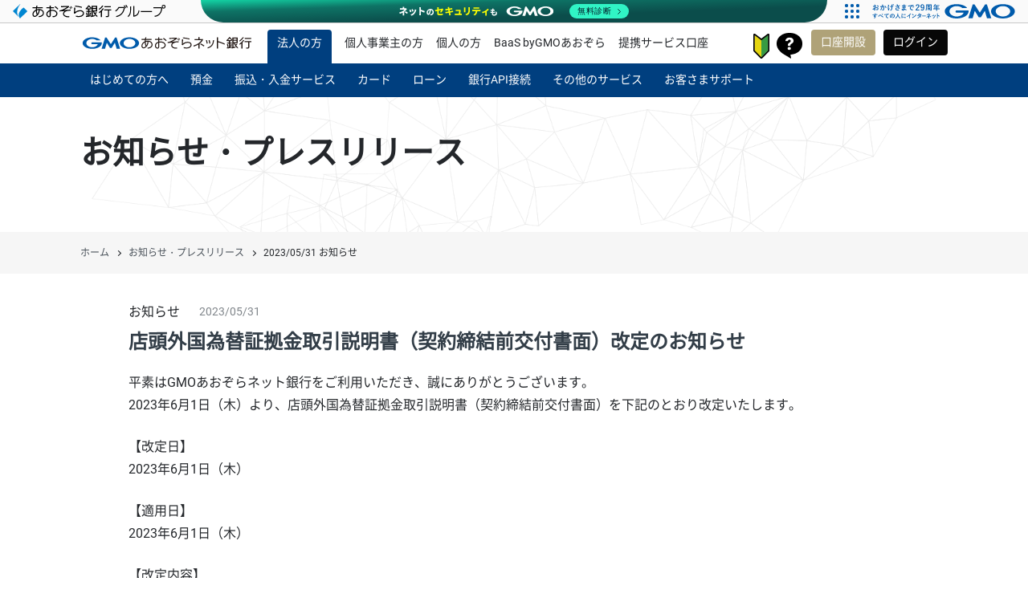

--- FILE ---
content_type: text/html; charset=UTF-8
request_url: https://gmo-aozora.com/business/news/2023/20230531-01.html
body_size: 9918
content:
<!DOCTYPE html>
<html lang="ja" prefix="og: http://ogp.me/ns#">
<head>
  <meta charset="UTF-8">
  <title>2023/05/31 店頭外国為替証拠金取引説明書（契約締結前交付書面）改定のお知らせ | お知らせ・プレスリリース | GMOあおぞらネット銀行</title>
  <!-- OGP -->
  <meta property="og:site_name" content="GMOあおぞらネット銀行">
  <meta property="og:type" content="article">
  <meta property="og:url" content="https://gmo-aozora.com/business/news/2023/20230531-01.html">
  <meta property="og:title" content="">
  <meta property="og:description" content="">
  <meta property="og:image" content="">
  <meta property="article:publisher" content="https://www.facebook.com/GANetBank">
  <meta name="twitter:card" content="summary_large_image">
  <meta name="twitter:site" content="@GANetBank">
  <meta name="twitter:domain" content="GMOあおぞらネット銀行">
  <meta name="twitter:image:src" content="">
  <!-- End OGP -->
  <link rel="canonical" href="https://gmo-aozora.com/news/">
  <meta name="viewport" content="width=device-width, initial-scale=1.0">
  <meta http-equiv="X-UA-Compatible" content="ie=edge">
  <meta name="robots" content="index, follow">

    <!-- Home icon -->
  <link rel="shortcut icon" href="/favicon.ico" type="image/x-icon">
  <link rel="apple-touch-icon-precomposed" href="/assets/common/img/home_icon.png" />
  <!--<link rel="icon" type="image/png" href="/assets/common/img/home_icon.png">-->

  <!-- preload -->
  <link rel="preload" href="/assets/common/fonts/Subset-NotoSansJP-Regular.woff2" as="font" type="font/woff2" crossorigin />
  <link rel="preload" href="/assets/common/css/base.min.css" as="style">
  <link rel="preload" href="/assets/common/css/common.min.css" as="style">
  <link rel="preload" href="/assets/common/css/language.css" as="style">
  <link rel="preload" href="/assets/tekkumabot/css/chat-bot.css" as="style">
  <link rel="preload" href="/assets/common/js/common.min.js" as="script">

  <!-- common assets -->
  <link rel="stylesheet" href="/assets/common/css/base.min.css">
  <link rel="stylesheet" href="/assets/common/css/common.min.css">
  <link rel="stylesheet" href="/assets/tekkumabot/css/chat-bot.css">

  <script src="//ajax.googleapis.com/ajax/libs/jquery/3.2.1/jquery.min.js"></script>
  <script>window.jQuery || document.write('<script src="/assets/common/js/jquery-3.2.1.min.js"><\/script>')</script>
  <script src="/assets/common/js/common.min.js" defer></script>
      <!-- Google Tag Manager -->
    <script>(function(w,d,s,l,i){w[l]=w[l]||[];w[l].push({'gtm.start':
    new Date().getTime(),event:'gtm.js'});var f=d.getElementsByTagName(s)[0],
    j=d.createElement(s),dl=l!='dataLayer'?'&l='+l:'';j.async=true;j.src=
    'https://www.googletagmanager.com/gtm.js?id='+i+dl;f.parentNode.insertBefore(j,f);
    })(window,document,'script','dataLayer','GTM-N54H5VF');</script>
    <!-- End Google Tag Manager -->
  <!-- End common assets -->
  
  <!-- page assets -->
  <link rel="stylesheet" href="/assets/news/css/news-common.css">
  <link rel="stylesheet" href="/assets/news/css/news-common-label.css">
  <script type="application/ld+json">
  {
    "@context": "http://schema.org",
    "@type": "BreadcrumbList",
    "itemListElement": [
      {
        "@type": "ListItem",
        "position": 1,
        "item": {
          "@id": "https://gmo-aozora.com/",
          "name": "ホーム"
        }
      }, {
        "@type": "ListItem",
        "position": 2,
        "item": {
          "@id": "https://gmo-aozora.com/business/news/index.html",
          "name": "お知らせ・プレスリリース"
        }
      }, {
        "@type": "ListItem",
        "position": 3,
        "item": {
          "@id": "https://gmo-aozora.com/business/news/2023/20230531-01.html",
          "name": "2023/05/31 店頭外国為替証拠金取引説明書（契約締結前交付書面）改定のお知らせ"
        }
      }
    ]
  }
  </script>
  <!-- End page assets -->
</head>
<body class="preSet">
  <!-- Google Tag Manager (noscript) -->
  <noscript><iframe src="https://www.googletagmanager.com/ns.html?id=GTM-N54H5VF"
  height="0" width="0" style="display:none;visibility:hidden"></iframe></noscript>
  <!-- End Google Tag Manager (noscript) -->
<noscript class="noscript">
  <p class="u-fts-2pt4">JavaScript が無効になっています</p>
  <p>当サイトをご覧いただくには、ご利用のブラウザでJavaScriptが有効となっている必要がございます。<br class="u-pc-only">お手数ですがブラウザ設定でJavaScriptを有効にしてください。</p>
</noscript>

<header class="l-header biz">
  <div class="l-header_container">
    <h1 class="l-header_logo">
      <a href="/"> | GMOあおぞらネット銀行</a>
    </h1>

    <ul class="l-header_uNav">
      <li class="l-header_uNav-biz">
        <a class="l-header_textLink" href="/business/">法人の方</a>
      </li>
      <li class="l-header_uNav-sbiz">
        <a class="l-header_textLink" href="/smallbusiness/">個人事業主の方</a>
      </li>
      <li class="l-header_uNav-priv">
        <a class="l-header_textLink" href="/priv/">個人の方</a>
      </li>
      <li class="l-header_uNav-pfbank">
        <a class="l-header_textLink" href="/baas/">BaaS byGMOあおぞら</a>
      </li>
      <li class="l-header_uNav-teikei">
        <a class="l-header_textLink" href="/teikei-service/">提携サービス口座</a>
      </li>
    </ul>

    <div class="l-header_firstloginWrap">
      <a class="l-header_firstlogin-icon" href="/business/account/firstsetting.html"></a>
      <span class="l-header_firstlogin-balloon">はじめてのログイン</span>
    </div>

    <div class="l-header_supportWrap">
      <a class="l-header_support-icon" href="/support/">お客さまサポート</a>
    </div>

    <ul class="l-header_button">
      <li>
        <a class="l-header_btn-openAccount" href="/business/account/#flow">口座開設</a>
      </li>
      <li>
        <a class="l-header_btn-login no-lp" href="https://sso.gmo-aozora.com/corp/b2c/login" target="_blank">ログイン</a>
      </li>
    </ul>
  </div>

  <ul class="l-header_spNav">
    <li class="l-header_spNav_item l-header_loginIcon">
      <a href="https://sso.gmo-aozora.com/corp/b2c/login" target="_blank" class="no-lp"><img src="/assets/common/img/sp/lock3.svg" alt="ログイン" title="ログイン"></a>
    </li>
    <li class="l-header_spNav_item l-header_spMenu">
      <div class="l-header_spMenuToggle">
        <span></span>
        <span></span>
        <span></span>
      </div>
    </li>
  </ul>

  <div class="l-header_drawerContainer">
    <div class="l-header_drawerWrap">

      <nav class="l-header_globalNavWrap">

        <div class="l-header_utilWrap">
          <ul class="l-header_utilNav">
            <li class="l-header_uNav_item">
              <a class="l-header_btn-openAccount" href="/business/account/#flow">口座開設</a>
            </li>
            <li class="l-header_uNav_item item_hide">
              <ul class="l-header_utilLink">
                <li class="l-header_utilLink_item">
                  <a class="l-header_utilLink_link interest" href="/business/contents/interest.html">金利</a>
                </li>
                <li class="l-header_utilLink_item">
                  <a class="l-header_utilLink_link fee" href="/business/contents/fee.html">手数料</a>
                </li>
                <li class="l-header_utilLink_item">
                  <a class="l-header_utilLink_link atm" href="/business/contents/atm.html">ATM</a>
                </li>
              </ul>
            </li>
            <li class="l-header_uNav_item">
              <a class="l-header_textLink" href="/business/">法人のお客さま</a>
            </li>
            <li class="l-header_uNav_item">
              <a class="l-header_textLink" href="/baas/">BaaS byGMOあおぞら</a>
            </li>
            <li class="l-header_uNav_item">
              <a class="l-header_textLink" href="/teikei-service/">提携サービス口座</a>
            </li>
            <li class="l-header_uNav_item">
              <a class="l-header_textLink" href="/priv/">個人口座</a>
            </li>
            <li class="l-header_uNav_item">
              <a class="l-header_textLink" href="/support/">お客さまサポート</a>
            </li>
          </ul>
        </div>

        <ul class="l-header_globalNav">
          <li class="l-header_gNav_item">
            <span class="l-header_gNav_item_hdg gnav_biz-account">はじめての方へ</span>
            <div class="l-header_subNav_block">
              <div class="l-header_subNav_wrap cat-first">
                <p class="l-header_subNav_heading"><span>はじめての方へ</span></p>
                <ul class="l-header_subNav">
                  <li class="l-header_subNav_item l-header_subNav_subhead"><a href="/business/contents/">はじめての方へ</a></li>
                  <li class="l-header_subNav_item"><a href="/business/service/">商品・サービス一覧</a></li>
                  <li class="l-header_subNav_item"><a href="/business/service/needs_lineup.html">ニーズに沿った各種商品・サービス</a></li>
                  <li class="l-header_subNav_item"><a href="/business/contents/interest.html">金利</a></li>
                  <li class="l-header_subNav_item"><a href="/business/contents/fee.html">手数料</a></li>
                  <li class="l-header_subNav_item"><a href="/business/service/smartphone_atm.html">スマホATM</a></li>
                  <li class="l-header_subNav_item"><a href="/business/contents/atm.html">ATM</a></li>
                  <li class="l-header_subNav_item"><a href="/business/contents/code-branch.html">支店名・支店番号一覧</a></li>
                  <li class="l-header_subNav_item"><a href="/business/case/">ご利用事例</a></li>
                  <li class="l-header_subNav_item"><a href="/business/needs/">このようなご要望にお応え</a></li>

                  <li class="l-header_subNav_item l-header_subNav_subhead"><a href="/business/account/">口座開設</a></li>
                  <li class="l-header_subNav_item"><a href="/business/account/flow.html">法人口座ご利用までの流れ</a></li>
                  <li class="l-header_subNav_item"><a href="/business/account/firstsetting.html">法人口座初期設定ガイド</a></li>
                  <li class="l-header_subNav_item"><a href="/business/account/saitan.html">最短即日かんたん口座開設</a></li>
                  <li class="l-header_subNav_item"><a href="/business/account/possession.html">当社に保有いただける代表口座について</a></li>
                  <li class="l-header_subNav_item"><a href="/business/account/visadebit-start.html">使ってみよう！ビジネスデビットカード</a></li>
                </ul>
              </div>
            </div>
          </li>
          <li class="l-header_gNav_item">
            <span class="l-header_gNav_item_hdg gnav_biz-deposit">預金</span>
            <div class="l-header_subNav_block">
              <div class="l-header_subNav_wrap cat-deposit-yen">
                <p class="l-header_subNav_heading"><span>預金</span></p>
                <ul class="l-header_subNav">
                  <li class="l-header_subNav_item"><a href="/business/yendeposit/">円預金</a></li>
                  <li class="l-header_subNav_item"><a href="/business/yendeposit/saving.html">円普通預金・決済用預金</a></li>
                  <li class="l-header_subNav_item"><a href="/business/yendeposit/fixed.html">円定期預金</a></li>
                  <li class="l-header_subNav_item"><a href="/business/foreigndeposit/">外貨預金</a></li>
                </ul>
              </div>
            </div>
          </li>
          <li class="l-header_gNav_item">
            <span class="l-header_gNav_item_hdg gnav_biz-service">振込・入金サービス</span>
            <div class="l-header_subNav_block">
              <div class="l-header_subNav_wrap cat-service">
                <p class="l-header_subNav_heading"><span>振込・入金サービス</span></p>
                <ul class="l-header_subNav">
                  <li class="l-header_subNav_item"><a href="/business/service/payment.html">振込・振替</a></li>
                  <li class="l-header_subNav_item"><a href="/business/service/bundle.html">総合振込・一括振込</a></li>
                  <li class="l-header_subNav_item"><a href="/business/service/account-transfer.html">口座振替</a></li>
                  <li class="l-header_subNav_item"><a href="/business/service/auto-received.html">定額自動振込</a></li>
                  <li class="l-header_subNav_item"><a href="/business/service/immediate.html">即時入金</a></li>
                  <li class="l-header_subNav_item"><a href="/business/service/transfer.html">振込入金口座</a></li>
                  <li class="l-header_subNav_item"><a href="/business/service/apipayment.html">リアルタイム振込・入金サービス</a></li>
                  <li class="l-header_subNav_item"><a href="/business/service/pay-easy.html">Pay-easy（ペイジー）</a></li>
                  <li class="l-header_subNav_item"><a href="/business/service/aozoraprime.html">振込料金とくとく会員</a></li>
                  <li class="l-header_subNav_item"><a href="/business/service/smart-furikomi">スマート振込承認</a></li>
                  <li class="l-header_subNav_item"><a href="/business/service/overseas-remittance/">海外送金</a></li>
                </ul>
              </div>
            </div>
          </li>
          <li class="l-header_gNav_item">
            <span class="l-header_gNav_item_hdg gnav_biz-card">カード</span>
            <div class="l-header_subNav_block">
              <div class="l-header_subNav_wrap cat-card">
                <p class="l-header_subNav_heading"><span>カード</span></p>
                <ul class="l-header_subNav">
                  <li class="l-header_subNav_item l-header_subNav_subhead"><a href="/business/card/">ビジネスデビットカード</a></li>
                  <li class="l-header_subNav_item"><a href="/business/card/subcard.html">サブカード</a></li>
                  <li class="l-header_subNav_item"><a href="/business/card/anshinservice.html">安心サービス</a></li>
                  <li class="l-header_subNav_item"><a href="/business/card/secure-emv.html">EMV 3-Dセキュア</a></li>
                  <li class="l-header_subNav_item"><a href="/business/card/paylater.html">後払いオプション</a></li>
                  <li class="l-header_subNav_item"><a href="/business/card/debit-update.html">デビットカードの更新</a></li>
                  <li class="l-header_subNav_item"><a href="/business/card/use/">利用例</a></li>
                  <li class="l-header_subNav_item"><a href="/business/card/bizoffer.html">優待サービス<br>（Visaビジネスオファー）</a></li>
                  <li class="l-header_subNav_item"><a href="/business/card/creditcard/">GMOあおぞらビジネス<br>クレジットカード</a></li>
                </ul>
              </div>
            </div>
          </li>
          <li class="l-header_gNav_item">
            <span class="l-header_gNav_item_hdg gnav_biz-financing">ローン</span>
            <div class="l-header_subNav_block">
              <div class="l-header_subNav_wrap cat-financing">
                <p class="l-header_subNav_heading"><span>ローン</span></p>
                <ul class="l-header_subNav">
                  <li class="l-header_subNav_item"><a href="/business/financing/anshinwide.html">融資（利用）枠型ビジネスローンあんしんワイド</a></li>
                  <li class="l-header_subNav_item"><a href="/business/financing/anshinwide_kariire.html">あんしんワイド（お借入方法）</a></li>
                  <li class="l-header_subNav_item"><a href="/business/financing/anshinwide_hensai.html">あんしんワイド（ご返済方法）</a></li>
                  <li class="l-header_subNav_item"><a href="/business/financing/anshinwide.html#p-anshin-simulation">あんしんワイド（借入シミュレーション）</a></li>
                  <li class="l-header_subNav_item"><a href="/business/financing/anshinwide_freee.html">あんしんワイド（freee入出金管理サービス連携方法）</a></li>
                  <li class="l-header_subNav_item"><a href="/business/financing/freee_loan.html">GMOあおぞらビジネスローン<br>（freee会員向け）</a></li>
                  <li class="l-header_subNav_item"><a href="/business/financing/yayoi_loan.html">GMOあおぞらビジネスローン<br>for 弥生ユーザー</a></li>
                  <li class="l-header_subNav_item"><a href="/business/financing/advancepay.html">GMOあおぞら立替払い</a></li>
                </ul>
              </div>
            </div>
          </li>
          <li class="l-header_gNav_item">
            <span class="l-header_gNav_item_hdg gnav_biz-api">銀行API接続</span>
            <div class="l-header_subNav_block">
              <div class="l-header_subNav_wrap cat-api">
                <p class="l-header_subNav_heading"><span>銀行API接続</span></p>
                <ul class="l-header_subNav">
                  <li class="l-header_subNav_item l-header_subNav_subhead"><a href="/business/api-cooperation/">銀行API接続TOP</a></li>
                  <li class="l-header_subNav_item"><a href="/baas/case/">ご利用事例</a></li>
                  <li class="l-header_subNav_item"><a href="/business/api-cooperation/api-application.html">銀行API接続申込</a></li>
                  <li class="l-header_subNav_item"><a href="/business/api-cooperation/support.html">お問い合わせ・資料請求</a></li>
                  <li class="l-header_subNav_item"><a href="/business/api-cooperation/partnerpg.html">銀行APIパートナープログラム</a></li>
                  <li class="l-header_subNav_item"><a href="/business/api-cooperation/apipartner.html">銀行APIパートナー登録</a></li>
                </ul>
              </div>
            </div>
          </li>
          <li class="l-header_gNav_item">
            <span class="l-header_gNav_item_hdg gnav_biz-great-service">その他のサービス</span>
            <div class="l-header_subNav_block">
              <div class="l-header_subNav_wrap cat-service">
                <p class="l-header_subNav_heading"><span>その他のサービス</span></p>
                <ul class="l-header_subNav u-pb-0">
                  <li class="l-header_subNav_item"><a href="/business/fx/">GMOあおぞらFX</a></li>
                  <li class="l-header_subNav_item"><a href="/business/service/hozen-kun.html">預金債権保全くん</a></li>
                </ul>
                <ul class="l-header_subNav u-pb-0">
                  <li class="l-header_subNav_item"><a href="/business/service/multiple-id.html">複数口座（追加口座）・ビジネスID管理</a></li>
                  <li class="l-header_subNav_item"><a href="/business/service/clientcert.html">電子証明書</a></li>
                  <li class="l-header_subNav_item"><a href="/business/service/apps.html">スマートフォンアプリ</a></li>
                </ul>
                <ul class="l-header_subNav u-pb-0">
                  <li class="l-header_subNav_item"><a href="/business/service/business-support.html">ビジネスサポートサービス</a></li>
                  <li class="l-header_subNav_item"><a href="/business/service/cashmanagement.html">freee入出金管理アプリ</a></li>
                </ul>
                <ul class="l-header_subNav">
                  <li class="l-header_subNav_item"><a href="/business/service/invitation/">法人紹介プログラム</a></li>
                  <li class="l-header_subNav_item"><a href="/business/service/point.html">ポイントサービス</a></li>
                  <li class="l-header_subNav_item"><a href="/business/service/business-partner.html">法人支援提携パートナー</a></li>
                  <li class="l-header_subNav_item"><a class="link-external" target="_blank" href="https://go.gmo-connect.com/gmo-aozora/">ビジネスコミュニティ</a></li>
                  <li class="l-header_subNav_item"><a href="/business/service/invoice.html">請求書管理・支払い サービス</a></li>
                  <li class="l-header_subNav_item"><a href="/business/service/pgmultipayment.html">PGマルチペイメントサービス</a></li>
                </ul>
              </div>
            </div>
          </li>
          <li class="l-header_gNav_item">
            <span class="l-header_gNav_item_hdg gnav_biz-support">お客さまサポート</span>
            <div class="l-header_subNav_block">
              <div class="l-header_subNav_wrap cat-support">
                <p class="l-header_subNav_heading">お客さまサポート</p>
                <ul class="l-header_subNav">
                  <li class="l-header_subNav_item l-header_subNav_subhead"><a href="/support/">お客さまサポート一覧</a></li>
                  <li class="l-header_subNav_item"><a href="https://help.gmo-aozora.com/" class="no-lp" target="_blank">よくあるご質問</a></li>
                  <li class="l-header_subNav_item"><a href="/business/news/maintenance.html">メンテナンス情報</a></li>
                  <li class="l-header_subNav_item"><a href="/business/news/obstacle.html">障害情報</a></li>
                  <li class="l-header_subNav_item"><a href="/support/guide.html">ガイド一覧</a></li>
                  <li class="l-header_subNav_item"><a href="/business/account/firstsetting.html">はじめてログインするお客さま</a></li>
                  <li class="l-header_subNav_item"><a href="/support/taiken/">操作体験版</a></li>
                  <li class="l-header_subNav_item"><a href="/support/linemessage/">LINE通知メッセージ</a></li>
                  <li class="l-header_subNav_item"><a href="/support/column/">コラム『えっ、そんな機能あったの！？』</a></li>
                  <li class="l-header_subNav_item"><a href="/support/accessibility.html">障がいのあるお客さまへ</a></li>
				  <li class="l-header_subNav_item"><a href="/business/contents/movie/">サービス紹介動画ライブラリ</a></li>
                </ul>
              </div>
            </div>
          </li>
        </ul>
      </nav>
    </div>
  </div>
</header>
  <main>
    <!-- pageHeader -->
    <div class="l-pageHeader-B">
      <div class="l-pageHeader_innerWrap">
        <h1 class="l-pageHeader_heading">お知らせ・プレスリリース</h1>
      </div>
    </div>
    <div class="l-breadcrumb_wrap">
      <ol class="l-breadcrumb">
        <li class="l-breadcrumb_item"><a href="../../">ホーム</a></li>
        <li class="l-breadcrumb_item"><a href="/business/news/index.html">お知らせ・プレスリリース</a></li>
        <li class="l-breadcrumb_item">2023/05/31 お知らせ</li>
      </ol>
    </div>
    <!-- End pageHeader -->

    <!-- pageContent -->
    <div class="l-container-B l-limitedWidth p-info_outerContainer">
      <article class="l-limitedWidth-innerA">
        <!-- articleHeader -->
        <div class="p-info_heading_infoBox">
          <p class="p-info_heading_category"><span class="info_label info_label-notice">お知らせ</span></p>
          <p class="p-info_heading_date">2023/05/31</p>
        </div>
        <h2 class="p-info_heading">店頭外国為替証拠金取引説明書（契約締結前交付書面）改定のお知らせ</h2>
        <!-- End articleHeader -->

        <!-- share buttons -->
        <!-- End share buttons -->

        <!-- articleContent -->
        <p>平素はGMOあおぞらネット銀行をご利用いただき、誠にありがとうございます。<br />
2023年6月1日（木）より、店頭外国為替証拠金取引説明書（契約締結前交付書面）を下記のとおり改定いたします。</p>

<p>【改定日】<br />
2023年6月1日（木）</p>

<p>【適用日】<br />
2023年6月1日（木）</p>

<p>【改定内容】<br />
<a class="with-iconPDF-after" href="/provision/pdf/description-fx.pdf" target="_blank">店頭外国為替証拠金取引（契約締結前交付書面）</a><br />
・ロスカットルールについて取引口座の監視間隔の目安を追記<br />
・スリッページの定義の追記<br />
・成行注文についての説明の一部変更</p>

<table border="0" cellpadding="1" cellspacing="0" class="table-B u-mt-2pt4">
	<thead>
		<tr>
			<td><strong>改定後</strong></td>
			<td><strong>改定前</strong></td>
		</tr>
	</thead>
	<tbody>
		<tr>
			<td style="padding-top: 0; border-top: none; border-bottom: none; text-align: left;" valign="top">店頭外国為替証拠金取引の仕組みについて<br />
			8. ロスカットルール<br />
			本取引では、<u>一定間隔（原則5秒間隔）</u>でお客さまの取引口座の時価評価を行います。時価評価の時点において、お客さまの時価評価総額が2倍コースは使用中証拠金の50％、25倍コース及び法人のお客さまは使用中証拠金の80%を下回っていた場合、当該時点をもってロスカットの対象と判断します。ロスカットの対象と判断された取引口座については、お客さまの未約定注文の全部を強制的に取消した上で、お客さまが保有されている未決済ポジションのすべてを強制的に決済（成行注文）します。ロスカットルールは、お客さまの損失を限定するためのルールではありますが、ロスカット条件の成否について、当社が一定の間隔で監視を行なっている関係上、ロスカットの基準価格となるレートでの約定を保証できるものではなく、外国為替相場の変動によっては、お客さまが当社に預託された資金を上回る損失が生じる可能性もあります。</td>
			<td style="padding-top: 0; border-top: none; border-bottom: none; text-align: left;" valign="top">店頭外国為替証拠金取引の仕組みについて<br />
			8. ロスカットルール<br />
			本取引では、<u>一定間隔</u>でお客さまの取引口座の時価評価を行います。時価評価の時点において、お客さまの時価評価総額が2倍コースは使用中証拠金の50％、25倍コース及び法人のお客さまは使用中証拠金の80%を下回っていた場合、当該時点をもってロスカットの対象と判断します。ロスカットの対象と判断された取引口座については、お客さまの未約定注文の全部を強制的に取消した上で、お客さまが保有されている未決済ポジションのすべてを強制的に決済（成行注文）します。ロスカットルールは、お客さまの損失を限定するためのルールではありますが、ロスカット条件の成否について、当社が一定の間隔で監視を行なっている関係上、ロスカットの基準価格となるレートでの約定を保証できるものではなく、外国為替相場の変動によっては、お客さまが当社に預託された資金を上回る損失が生じる可能性もあります。</td>
		</tr>
		<tr>
			<td style="padding-top: 0; border-top: none; border-bottom: none; text-align: left;" valign="top">9. 強制決済について<br />
			（略）</td>
			<td style="padding-top: 0; border-top: none; border-bottom: none; text-align: left;" valign="top">9. 強制決済について<br />
			（略）</td>
		</tr>
		<tr>
			<td style="padding-top: 0; border-top: none; border-bottom: none; text-align: left;" valign="top"><u>10. スリッページ<br />
			スリッページとは、下記①、②を指します。スリッページは、お客さまにとって有利な場合もあれば、不利な 場合もあります。<br />
			① 成行注文<br />
			お客さまの発注時に取引画面に表示されている価格と実際の約定価格との間に価格差が発生する場合があります。当該価格差は、お客さまの端末と当社システム間の通信および当社システムがお客さまの注文を受け付けた後の約定処理に要する時間の経過により発生するものです。<br />
			② 指値注文および逆指値注文<br />
			逆指値注文は、実勢レートがお客さまの指定したレートに到達した時、到達した時点の実勢レートで 約定するため、お客さまが指定するレートと約定レートに価格差が生じる場合があります。また、日本時間月曜日午前７時（取引開始）に有効となっている指値注文および逆指値注文は、その売り買い、新規決済の別を問わず、当該月曜日午前 7 時の取引開始時点でその約定条件を満たしている場合に、オープンレート（取引開始後最初に提示されるレート）で約定します。そのため、指値注文、逆指値注文にかかわらず、指定レートと実際の約定レートとの間に価格差が発生する場合があります。<br />
			※当該月曜日午前 7 時の取引開始時刻にレートを提供できない場合においては、お客さまがすでに発注されている指値注文ならびに逆指値注文は、取引を開始した時刻のレートを基準に執行します。そのため、指値注文は指定レートで約定し、逆指値注文は指定レートよりも不利なレートで約定する場合があります。</u></td>
			<td style="padding-top: 0; border-top: none; border-bottom: none; text-align: left;" valign="top">（新設）</td>
		</tr>
		<tr>
			<td style="padding-top: 0; border-top: none; border-bottom: 1px solid #65676a; text-align: left;" valign="top"><u>11～17</u><br />
			（略）</td>
			<td style="padding-top: 0; border-top: none; border-bottom: 1px solid #65676a; text-align: left;" valign="top"><u>10～16</u>（項数繰り下げ）<br />
			（略）</td>
		</tr>
		<tr>
			<td style="padding-top: 0; border-top: none; border-bottom: 1px solid #65676a; text-align: left;" valign="top">店頭外国為替証拠金取引の手続きについて<br />
			4. 注文の種類<br />
			① 成行注文<br />
			成行注文は、お客さまが一定のレートを指定せず、通貨ペアの別、取引の数量、売り買いの別のみを指定する注文方法です。<u>成行注文は、当該注文を約定処理する時点のレートで約定します。</u>当社システムが複数の成行注文を受け付ける場合、受け付けた順番が早いものから執行されますが、<u>お客さまの端末と当社システム間の通信に要する時間の経過や当社システムがお客さまの注文を受け付けた後の約定処理など</u>により、お客さまの発注時に取引画面に表示されている価格と実際の約定価格との間に価格差（これを「スリッページ」といいます）が発生する場合があります。「スリッページ」は、お客さまにとって有利な場合もあれば、不利な場合もあります。※大きい方の数字がお客さまの買値、小さい方の数字がお客さまの売値となります。例えば、米ドル円のレートが100.000-020と表示されている場合は、100.020がお客さまの米ドルの買値、100.000がお客さまの米ドルの売値となります。</td>
			<td style="padding-top: 0; border-top: none; border-bottom: 1px solid #65676a; text-align: left;" valign="top">店頭外国為替証拠金取引の手続きについて<br />
			4. 注文の種類<br />
			① 成行注文<br />
			成行注文は、お客さまが一定のレートを指定せず、通貨ペアの別、取引の数量、売り買いの別のみを指定する注文方法です。<u>成行注文は、当該注文を受注した時点でのレートで執行されます。</u>当社システムが複数の成行注文を受け付ける場合、受け付けた順番が早いものから執行されますが、<u>お客さまの端末と当社システム間の通信に要する時間の経過</u>により、お客さまの発注時に取引画面に表示されている価格と実際の約定価格との間に価格差（これを「スリッページ」といいます）が発生する場合があります。「スリッページ」は、お客さまにとって有利な場合もあれば、不利な場合もあります。※大きい方の数字がお客さまの買値、小さい方の数字がお客さまの売値となります。例えば、米ドル円のレートが100.000-020と表示されている場合は、100.020がお客さまの米ドルの買値、100.000がお客さまの米ドルの売値となります。</td>
		</tr>
	</tbody>
</table>
<style type="text/css">.table-B th, .table-B td {
    width: 50%;
    vertical-align: top;
  }
</style>        <!-- End articleContent -->

      </article>

      <div class="p-info_link">
        <a class="p-info_link-prev" href="/business/news/2023/20230530-01.html">
          <div class="p-info_link_innerWrap">
            <p class="p-info_link_label">Prev</p>
            <p class="p-info_link_text">2023/05/30<br>Scheeme(スキーム)がGMOあおぞらネット銀行の組込型金融サービスを活用法人向けファイナンスプラットフォームの創出に向け覚書を締結</p>
          </div>
        </a>
        <a class="p-info_link-next" href="/business/news/2023/20230531-02.html">
          <div class="p-info_link_innerWrap">
            <p class="p-info_link_label">Next</p>
            <p class="p-info_link_text">2023/05/31<br>【GMOあおぞらFX】「店頭外国為替証拠金取引説明書（契約締結前交付書面）」再交付のお手続きおよび「投資に関するご質問等（顧客カード）」のご確認・更新のお願い</p>
          </div>
        </a>
      </div>

      <div class="btn_outer">
        <a class="btn-B" href="/business/news/index.html">
          <span class="btn-B_inner"><span class="btn_arrow">一覧へ戻る</span></span>
        </a>
      </div>
    </div>
    <!-- End pageContent -->
    <div id="go-pageTop"><a href="#"></a></div>
  </main>

  <footer class="l-footer biz">
  <div class="l-footer_topWrap">
    <div class="l-footer_grid">
      <ul class="l-footer_primNav">
        <li class="l-footer_primNav_list"><a href="/business/contents/">はじめての方へ</a></li>
        <li class="l-footer_primNav_list"><a href="/business/contents/fee.html">手数料</a></li>
        <li class="l-footer_primNav_list"><a href="/business/contents/atm.html">ATM</a></li>
        <li class="l-footer_primNav_list"><a href="/business/yendeposit/">円預金</a></li>
        <li class="l-footer_primNav_list"><a href="/business/foreigndeposit/">外貨預金</a></li>
        <li class="l-footer_primNav_list"><a href="/business/financing/freee_loan.html">GMOあおぞらビジネスローン<br>（freee会員向け）</a></li>
        <li class="l-footer_primNav_list"><a href="/business/financing/anshinwide.html">融資（利用）枠型ビジネスローン<br>あんしんワイド</a></li>
      </ul>
      <ul class="l-footer_primNav">
        <li class="l-footer_primNav_list"><a href="/business/service/">商品・サービス一覧</a></li>
        <li class="l-footer_primNav_list"><a href="/business/service/transfer.html">振込入金口座</a></li>
        <li class="l-footer_primNav_list"><a href="/business/card/">ビジネスデビットカード</a></li>
        <li class="l-footer_primNav_list"><a href="/business/service/multiple-id.html">複数口座・ビジネスID管理</a></li>
        <li class="l-footer_primNav_list"><a href="/business/service/apps.html">スマートフォンアプリ</a></li>
        <li class="l-footer_primNav_list"><a href="/business/service/overseas-remittance/">海外送金</a></li>
      </ul>
      <ul class="l-footer_primNav">
        <li class="l-footer_primNav_list"><a href="/support/taiken/">操作体験版</a></li>
        <li class="l-footer_primNav_list"><a href="/business/case/">利用事例</a></li>
        <li class="l-footer_primNav_list"><a href="/support/">お客さまサポート一覧</a></li>
        <li class="l-footer_primNav_list"><a href="https://help.gmo-aozora.com/" target="_blank" class="no-lp">よくあるご質問</a></li>
        <li class="l-footer_primNav_list"><a href="/startupuseful/">起業に関するお役立ち情報</a></li>
        <li class="l-footer_primNav_list"><a href="/column/financing/">資金調達・融資に関するお役立ち情報</a></li>
        <li class="l-footer_primNav_list"><a href="/column/businessimprovement/">経営改善に関するお役立ち情報</a></li>
      </ul>
    </div>
  </div>

  <div class="l-footer_bottomWrap">
    <div class="l-limitedWidth">
      <ul class="l-footer_secNav">
        <li class="l-footer_secNav_item"><a href="/company/">会社情報</a></li>
        <li class="l-footer_secNav_item"><a href="/policy/">各種方針</a></li>
        <li class="l-footer_secNav_item"><a href="/policy/resolve-complaints.html">苦情・紛争解決機関</a></li>
        <li class="l-footer_secNav_item"><a href="/provision/">規程・約款一覧</a></li>
        <li class="l-footer_secNav_item"><a href="/security/attention.html">金融犯罪の注意喚起</a></li>
        <li class="l-footer_secNav_item"><a href="/cdd/">定期的なお客さま情報のご確認のお願い</a></li>
        <li class="l-footer_secNav_item"><a href="/security/unregistered.html">無登録業者に関するご注意</a></li>
        <li class="l-footer_secNav_item"><a href="/security/">セキュリティ対策</a></li>
        <li class="l-footer_secNav_item"><a href="/sitemap/">サイトマップ</a></li>
        <li class="l-footer_secNav_item"><a href="/status/productstatus.html">サービス稼働状況</a></li>
      </ul>
      <div class="l-footer_info">
        <div class="l-footer_note">
          <p class="l-footer_bankCode">GMOあおぞらネット銀行株式会社（金融機関コード：0310）<br>
            登録金融機関　関東財務局長（登金）第665号<br>
            一般社団法人　金融先物取引業協会加入</p>
          <p class="l-footer_copyright"><small>Copyright &copy; 2025 GMO Aozora Net Bank, Ltd. All Rights Reserved.</small></p>
        </div>
      </div>
    </div>
  </div>
</footer>
<footer>
  <div class="l-footer_snsArea">
    <a href="/" class="l-footer_snsArea_logo"><img src="/assets/common/img/logo-A.svg" alt="GMOあおぞらネット銀行" height="20" class="l-footer_logo"></a>
    <ul class="l-footer_snsIcon">
      <li class="l-footer_snsIcon_item"><a href="https://www.facebook.com/GANetBank" target="_blank"><span class="icon-facebook-gray"></span></a></li>
      <li class="l-footer_snsIcon_item"><a href="https://x.com/GANetBank" target="_blank"><span class="icon-x-twitter-gray"></span></a></li>
    </ul>
  </div>
  <!-- GMO セキュリティリスト -->
  <script type="text/javascript" charset="UTF-8" src="https://cache.img.gmo.jp/gmo/security/script.min.js" id="gmosecuritytag" async="async"></script>
  <!-- グローバルサイン -->
  <div class="l-footer_info-bnrarea">
    <div class="l-footer_info_addbnr">
      <span id="brs_siteseal_tag" oncontextmenu="return false;">
        <a id="gmobrs_seal_profile_link">
        <img decoding="async" alt="dark_typeA_115x57.png" id="gmobrs_seal_image" width="115" height="57" src="#" style="display: none" />
        </a>
      </span>
      <script>
        window.addEventListener('load', () => {
          let s = document.createElement("script");
          s.src = "https://seal.brandsecurity.gmo/static/js/siteseal.js"
          document.body.appendChild(s);
        });
      </script>
    </div>
    <div class="l-footer_info_addbnr">
      <span id="ss_img_wrapper_2021gmogs_115-57_ja">
        <a href="https://jp.globalsign.com/" target="_blank" rel="nofollow"><img alt="SSL　GMOグローバルサインのサイトシール" border="0" id="ss_img" src="//seal.globalsign.com/SiteSeal/images/gs_noscript_115-57_ja.gif"></a>
      </span>
      <script type="text/javascript" src="//seal.globalsign.com/SiteSeal/2021gmogs_115-57_ja.js" defer="defer"></script>
    </div>
  </div>
</footer>
<footer class="l-logofooter">
  <!-- GMOグループフッター -->
  <script type="text/javascript" charset="UTF-8" src="https://cache.img.gmo.jp/gmo/footer/aozora/script.min.js" id="gmofootertag" async="async"></script>
</footer>
<div class="l-body_overlay"></div>    <!-- keep parameter -->
  <script>
      window.addEventListener('DOMContentLoaded', function(e) {
        var param = location.search;
        //Parameters => Genearte Array
        var paramSplit = param.substring(1).split('&');
        var paramArry = new Array();
        paramSplit.forEach(function(val){
          var prm_val = val.split('=');
          paramArry[prm_val[0]] = prm_val[1];
        });

        if(param.indexOf("?") >= 0 && !param.match(/case_id/g)) {
          Array.prototype.forEach.call(document.querySelectorAll("a"), function(x) {

            var href = x.getAttribute("href");
            var connect_str = href.match(/\?/) ? '&' : '?';
            var external_link;
            if((href.match(/^http?:\/\//g) || href.match(/^https?:\/\//g)) && !href.match(/gmo-aozora/g)){
              external_link = true;
            }
            if(!href.match(/#/g) && !href.match(/play\.google\.com/g) && !param.match(/stt_lang=/g) && !param.match(/flow_id=/g) && !param.match(/pref=/g) && !external_link) {
              if(href.match(/\?/g)){
                x.setAttribute("href", href + '&' + param.substring(1));
              } else {
                x.setAttribute("href", href + param);
              }
            } else if(href.match(/play\.google\.com/g)){
                return false;
            } else if(param.match(/stt_lang=/g) || param.match(/flow_id=/g) || param.match(/pref=/g) && !external_link){
              delete paramArry.stt_lang;
              delete paramArry.flow_id;
              delete paramArry.pref;
              //Array => Generate Parameter
              var set_paramArry = new Array();
              for(var key in paramArry){
                var join_param = key + '=' + paramArry[key];
                set_paramArry.push(join_param);
              }
              if(set_paramArry.length > 0){
                set_param = connect_str + set_paramArry.join('&');
                x.setAttribute("href", href + set_param);
              }
            } else if(href.match(/#/g)) {
              var split = href.split("#");
              if(href.match(/\?/g)){
                x.setAttribute("href", split[0] + '&' + param.substring(1) + "#" + split[1]);
              } else {
                x.setAttribute("href", split[0] + param + "#" + split[1]);
              }
            }
          });
        }
      });
  </script>

  <!-- GMO Financial Holdings header -->
  <script type="text/javascript" charset="UTF-8" src="https://cache.img.gmo.jp/gmo/header/aozora/script.min.js" id="gmoheadertag" async="async"></script>
  <!-- End GMO Financial Holdings header -->
  <script type="text/javascript" charset="UTF-8" src="/assets/common/js/to-redirect-page.js" defer></script>

  <!-- search -->
  <script type="text/javascript">
    (function() {
      var da = document.createElement('script');
      da.type = 'text/javascript'; da.async = true;
      if ('https:' == document.location.protocol) {
        da.src =  'https://rsv.dga.jp/s/aozora_t/search_tool_n3.js';
      } else {
        da.src =  'http://cache.dga.jp/s/aozora_t/search_tool_n3.js';
      }
      var sc  = document.getElementsByTagName('script')[0];
      sc.parentNode.insertBefore(da, sc);
    })();
  </script>

</body>
</html>


--- FILE ---
content_type: text/css
request_url: https://gmo-aozora.com/assets/common/css/base.min.css
body_size: 7737
content:
@charset "UTF-8";/*! minireset.css v0.0.3 | MIT License | github.com/jgthms/minireset.css | Copyright © 2016 Jeremy Thomas */blockquote,body,dd,dl,dt,fieldset,figure,h1,h2,h3,h4,h5,h6,hr,html,iframe,legend,li,ol,p,pre,textarea,ul{margin:0;padding:0}h1,h2,h3,h4,h5,h6{font-size:100%;font-weight:400}ul{list-style:none}html{box-sizing:border-box}*,:after,:before{box-sizing:inherit}audio,embed,iframe,img,object,video{height:auto;max-width:100%}iframe{border:0}table{border-collapse:collapse;border-spacing:0}th{font-weight:400}td,th{padding:0;text-align:left}fieldset{border:none}button,input,select,textarea{margin:0;padding:0;background:0 0;border:none;border-radius:0;outline:0;-webkit-appearance:none;-moz-appearance:none;appearance:none;font:inherit}html{font-size:62.5%;height:100%;background-color:#fff}body{display:flex;flex-direction:column;overflow-x:hidden;color:#24272b;font-family:Roboto-Regular,-apple-system,BlinkMacSystemFont,Subset-NotoSansJP-Regular,'Hiragino Sans','Hiragino Kaku Gothic ProN','游ゴシック Medium',meiryo,sans-serif;font-size:1.6rem;line-height:1.8;min-height:calc(100vh - 29px);background-color:#fff;animation:fadeIn 1.2s ease 0s 1 normal}_::-webkit-full-page-media,_:future,:root body{-webkit-font-smoothing:antialiased}@media screen and (max-width:768px){body{overflow-x:hidden;min-width:initial;min-height:100vh}}main{display:block;flex-grow:1;position:relative}::-ms-backdrop,main{overflow:hidden;min-height:calc(100vh - 483px)}@media screen and (max-width:768px){::-ms-backdrop,main{min-height:initial}}img[src$=".svg"]{width:100%}p{text-align:center}@media screen and (max-width:568px){p{text-align:left}}em{font-style:normal;padding:0 .4rem}small{font-size:1.3rem}sub,sup{vertical-align:baseline;font-weight:400}li sub,li sup,p sub,p sup{font-size:1.2rem}h1 sub,h1 sup,h2 sub,h2 sup{font-size:1.3rem}a{color:#4a525a;text-decoration:none;cursor:pointer;transition:color .3s,background .3s,opacity .3s}::selection{color:#fff;background-color:rgba(23,23,23,.8)}::-moz-selection{color:#fff;background-color:rgba(23,23,23,.8)}body:not(.chat-support) .wrapper{display:flex;flex-direction:column;min-height:100vh}.preSet *{-webkit-transition:none!important;-moz-transition:none!important;-ms-transition:none!important;transition:none!important}@font-face{font-family:Subset-NotoSansJP-Regular;src:url(/assets/common/fonts/Subset-NotoSansJP-Regular.woff2) format("woff2"),url(/assets/common/fonts/Subset-NotoSansJP-Regular.woff) format("woff"),url(/assets/common/fonts/Subset-NotoSansJP-Regular.otf) format("opentype");font-display:swap}@font-face{font-family:Roboto-Light;src:url(/assets/common/fonts/Roboto-Light.ttf) format("truetype");font-display:swap}@font-face{font-family:Roboto-Regular;src:url(/assets/common/fonts/Roboto-Regular.ttf) format("truetype");font-display:swap}@font-face{font-family:RobotoCondensed-Regular;src:url(/assets/common/fonts/RobotoCondensed-Regular.ttf) format("truetype");font-display:swap}@font-face{font-family:icomoon;src:url(/assets/common/fonts/icomoon.eot?w6y9te);src:url(/assets/common/fonts/icomoon.eot?w6y9te#iefix) format("embedded-opentype"),url(/assets/common/fonts/icomoon.ttf?w6y9te) format("truetype"),url(/assets/common/fonts/icomoon.woff?w6y9te) format("woff"),url(/assets/common/fonts/icomoon.svg?w6y9te#icomoon) format("svg");font-weight:400;font-style:normal}[class*=" icon-"],[class^=icon-]{font-family:icomoon!important;speak:none;font-style:normal;font-weight:400;font-variant:normal;text-transform:none;line-height:1;-webkit-font-smoothing:antialiased;-moz-osx-font-smoothing:grayscale}.icon-add::before{content:"\e900"}.icon-android::before{content:"\e901"}.icon-arrow-forward::before{content:"\e902"}.icon-arrow-right::before{content:"\e903"}.icon-bankbook::before{content:"\e904"}.icon-cashcard::before{content:"\e905"}.icon-first-page::before{content:"\e906"}.icon-graph::before{content:"\e907"}.icon-last-page::before{content:"\e908"}.icon-minus::before{content:"\e909"}.icon-arrow-up::before{content:"\e910"}.icon-launch::before{content:"\e911"}.icon-atm::before{content:"\e912"}.icon-fee::before{content:"\e913"}.icon-interest::before{content:"\e914"}.icon-service::before{content:"\e915"}.icon-notice::before{content:"\e90a"}.icon-piggybank::before{content:"\e90b"}.icon-search::before{content:"\e90c"}.icon-window::before{content:"\e90d"}.icon-arrow-down::before{content:"\e90e"}.icon-arrow-left::before{content:"\e90f"}.icon-facebook2::before{content:"\ea91"}.icon-twitter::before{content:"";display:block;width:100%;height:100%;background:url(/assets/common/img/icon/sns-x-wh.png) no-repeat center top/contain}.icon-x-twitter-gray::before{content:"";display:block;width:100%;height:100%;background:url(/assets/common/img/icon/sns-x-g.png) no-repeat center top/contain}.icon-facebook-gray::before{content:"";display:block;width:100%;height:100%;background:url(/assets/common/img/icon/sns-fb-g.png) no-repeat center top/contain}.icon-appleinc::before{content:"\eabe"}.icon-file-pdf::before{content:"\eadf"}#gmofooter_wrap{width:1100px;margin:0 auto;border-color:#fefefe}#fhCommonHeader{height:29px!important}.fh-common-header-list>li{padding:3px 0 0 10px!important;line-height:0!important;top:0!important}.fh-common-header-aozora-logo,.fh-common-header-list a,.fh-common-header-select-logo img{display:block!important}.fh-common-header-select{height:29px!important}.fh-common-header-select-inner{padding:4px 16px 0 0!important}.fh-common-header-select-inner>a,.fh-common-header-select-inner>span{padding-bottom:4px}@media screen and (max-width:1100px){#gmofooter_wrap{overflow-wrap:break-word;width:100%}}@media screen and (max-width:768px){#gmocommonfooter{margin-top:0!important}#fhCommonHeader{display:none}}.l-header{position:fixed;z-index:100;top:29px;left:0;box-sizing:border-box;width:100%;height:auto;min-height:91px;padding:.8rem 0 0;transition:background-color .3s;background-color:#fff;font-size:1.4rem}@media screen and (max-width:768px){.l-header{position:fixed;top:0;min-width:initial;height:52px;min-height:0;padding:.8rem 0}}.l-header.nocategory{min-height:0}.l-header.isOpacity{background-color:#fff}.l-header_container{position:relative;max-width:1080px;height:42px;margin:0 auto;padding-bottom:1rem}@media screen and (max-width:1080px){.l-header_container{padding-right:1.6rem;padding-left:1.6rem}}@media screen and (max-width:768px){.l-header_container:hover{cursor:auto}}.l-header_logo{position:absolute;top:3px;left:0;overflow:hidden;width:216px;height:26px;text-indent:100%;background:url(/assets/common/img/logo-A.svg) center center no-repeat;background-size:contain;font-size:0}.l-header_logo a{display:block;width:100%;height:100%}@media screen and (max-width:1080px){.l-header_logo{left:10px}}@media screen and (max-width:768px){.l-header_logo{left:2rem}}@media screen and (max-width:460px){.l-header_logo{top:.7rem;left:1rem;width:206px}}.l-header_uNav{position:absolute;left:233px;top:0;display:flex;height:32px}@media screen and (max-width:768px){.l-header_uNav{display:none}}.l-header_uNav li{margin-left:16px}.l-header_uNav li:first-child{margin-left:0!important}@media screen and (max-width:1080px){.l-header_uNav li{margin-left:5px}}.l-header_uNav a{display:block;margin-bottom:-1rem;padding-top:.4rem;padding-bottom:1.4rem;white-space:nowrap;font-size:1.4rem}.l-header.api .l-header_uNav-api a,.l-header.biz .l-header_uNav-biz a,.l-header.pfbank .l-header_uNav-pfbank a,.l-header.priv .l-header_uNav-priv a,.l-header.sbiz .l-header_uNav-sbiz a,.l-header.teikei .l-header_uNav-teikei a{padding-right:1.2rem;padding-left:1.2rem;color:#fff;border-radius:4px 4px 0 0}@media screen and (max-width:1080px){.l-header.api .l-header_uNav-api a,.l-header.biz .l-header_uNav-biz a,.l-header.pfbank .l-header_uNav-pfbank a,.l-header.priv .l-header_uNav-priv a,.l-header.sbiz .l-header_uNav-sbiz a,.l-header.teikei .l-header_uNav-teikei a{padding-right:8px;padding-left:8px}}.l-header.priv .l-header_uNav-priv a{background-color:#0090d8}.l-header.biz .l-header_uNav-biz a{background-color:#003f7f}.l-header.sbiz .l-header_uNav-sbiz a{background-color:#0067ab}.l-header.api .l-header_uNav-api a{background-color:#1275ce}.l-header.pfbank .l-header_uNav-pfbank a{background-color:#00acd8}.l-header.teikei .l-header_uNav-teikei a{background-color:#0accc6}.l-header_button{position:absolute;top:0;right:0;display:flex;width:170px}@media screen and (max-width:1080px){.l-header_button{right:10px}}@media screen and (max-width:768px){.l-header_button{display:none}}.l-header_button li:last-child{margin-left:1rem}@media screen and (max-width:1080px){.l-header_button li:last-child{margin-left:5px}}.l-header_btn-openAccount{display:block;box-sizing:border-box;min-width:80px;height:32px;margin-bottom:1rem;padding:.3rem 1.2rem;transition:color .3s,background .3s;white-space:nowrap;color:#fff;border-radius:4px;background-color:#afa278;font-size:1.4rem;cursor:pointer}@media screen and (max-width:768px){.l-header_btn-openAccount{width:100%;height:auto;padding:.8rem 1.2rem}}.l-header_btn-openAccount:hover{color:#fff;background-color:#d7c893}.l-header_btn-login{display:block;box-sizing:border-box;min-width:80px;height:32px;padding:.3rem 1rem .3rem 1.2rem;cursor:pointer;transition:color .3s,background .3s;white-space:nowrap;color:#fff;border-radius:4px;background-color:#070707;font-size:1.4rem}@media screen and (max-width:768px){.l-header_btn-login{width:100%;height:auto;padding:.8rem 1.2rem}}.l-header_btn-login:hover{color:#fff;background-color:#5a636d}@media screen and (min-width:769px){.l-header_globalNavWrap{min-height:42px}.l-header.priv .l-header_globalNavWrap{background-color:#0090d8}.l-header.biz .l-header_globalNavWrap{background-color:#003f7f}.l-header.sbiz .l-header_globalNavWrap{background-color:#0067ab}.l-header.api .l-header_globalNavWrap{background-color:#1275ce}.l-header.api .l-header_globalNavWrap a{color:#fff}.l-header.pfbank .l-header_globalNavWrap{background-color:#00acd8}.l-header.pfbank .l-header_globalNavWrap a{color:#fff}.l-header.teikei .l-header_globalNavWrap{background-color:#0accc6}.l-header.teikei .l-header_globalNavWrap a{color:#fff}.l-header.info .l-header_globalNavWrap{background-color:#f2f2f2}}@media screen and (min-width:769px){.gnav-highlight{background:#fff}.pfbank .l-header_globalNavWrap a.gnav-highlight{color:#00acd8}.p-pfbank_support .l-header_globalNavWrap a.gnav-highlight{color:#fff}.biz .l-header_globalNavWrap a.gnav-higlight{color:#003f7f}.priv .l-header_globalNavWrap a.gnav-highlight{color:#008cd4}.sbiz .l-header_globalNavWrap a.gnav-highlight{color:#0067ab}.teikei .l-header_globalNavWrap a.gnav-highlight{color:#0accc6}}.l-header_spNav{display:none}@media screen and (max-width:768px){.l-header_spNav{display:block}}@media screen and (max-width:768px){.l-header_spMenu{position:absolute;top:.8rem;right:1.2rem;display:block;padding:.8rem}.l-header_spMenu:hover{cursor:pointer}.l-header_spMenuToggle,.l-header_spMenuToggle span{display:inline-block;box-sizing:border-box;transition:all .2s}.l-header_spMenuToggle{position:relative;width:24px;height:18px}.l-header_spMenuToggle span{position:absolute;left:0;width:100%;height:2px;border-radius:2px;background-color:#777}.l-header_spMenuToggle span:nth-of-type(1){top:0}.l-header_spMenuToggle span:nth-of-type(2){top:8px}.l-header_spMenuToggle span:nth-of-type(3){bottom:0}.l-header_spMenuToggle.isActive{width:24px}.l-header_spMenuToggle.isActive span:nth-of-type(1){transform:translateY(8px) rotate(45deg)}.l-header_spMenuToggle.isActive span:nth-of-type(2){opacity:0}.l-header_spMenuToggle.isActive span:nth-of-type(3){transform:translateY(-8px) rotate(-45deg)}}@media screen and (max-width:460px){.l-header_spMenu{right:.2rem}}@media screen and (max-width:370px){.l-header_login{max-width:370px;margin-right:0}.l-header_login::after{right:65px}}@media screen and (max-width:768px){.l-header_loginIcon{position:absolute;top:.9rem;right:6rem;display:block;width:32px;padding:0}.l-header_loginIcon:hover{cursor:pointer}}@media screen and (max-width:460px){.l-header_loginIcon{right:43px}}.l-header_accountLinkbox,.l-header_loginLinkbox,.l-header_settingLinkbox{position:absolute;z-index:105;top:45px;right:0;display:none}.l-header_accountLinkbox h2,.l-header_loginLinkbox h2,.l-header_settingLinkbox h2{margin-bottom:.6rem;color:#fff;font-size:1.5rem;font-weight:700}.l-header_settingLinkbox{right:192px}.l-header_accountLinkbox{right:90px}.l-header_accountLink,.l-header_loginLink,.l-header_settingLink{position:relative;padding:1.2rem 2.4rem;background-color:#070707}.l-header_accountLink::after,.l-header_loginLink::after,.l-header_settingLink::after{position:absolute;top:-10px;right:33px;display:block;content:'';border-right:7px solid transparent;border-bottom:10px solid #070707;border-left:7px solid transparent}.l-header_accountLink_item:first-child,.l-header_loginLink_item:first-child,.l-header_settingLink_item:first-child{margin-bottom:.4rem;color:#fff!important}.l-header_accountLink_item a,.l-header_loginLink_item a,.l-header_settingLink_item a{color:#fff}.l-header_accountLink-bgc{background:#afa278}.l-header_accountLink-bgc:after{border-bottom:10px solid #afa278}@media screen and (max-width:768px){.l-header_accountLinkbox,.l-header_loginLinkbox,.l-header_settingLinkbox{top:44px;right:16px;display:none}.l-header_settingLinkbox{right:45px}.l-header_accountLink,.l-header_loginLink,.l-header_settingLink{padding:2.4rem 4rem}.l-header_accountLink::after,.l-header_loginLink::after,.l-header_settingLink::after{top:-10px;right:48px}.l-header_loginLink_item:first-child,.l-header_settingLink_item:first-child{margin-bottom:2rem}}.l-header_drawerContainer{position:static}.nocategory .l-header_drawerContainer{display:none}@media screen and (max-width:768px){.l-header_drawerContainer{position:fixed;top:52px;right:0;height:calc(100% - 52px);transform:translateX(286px)}.l-header_drawerContainer.isOpen{transform:translateX(0)}}.l-header_drawerWrap{width:100%}@media screen and (max-width:768px){.l-header_drawerWrap{position:relative;display:block;overflow-y:scroll;box-sizing:border-box;width:270px;height:100%;background-color:#fafafa}}.l-body_overlay{display:none}.l-body_overlay.isActive{position:absolute;z-index:95;top:0;left:0;width:100%;height:100%;background-color:rgba(74,82,90,.8)}.l-body-posFixed{position:fixed;width:100%;padding-right:17px}@media screen and (max-width:768px){.l-body-posFixed{padding-right:0}}@media screen and (max-width:768px){.l-header_utilWrap{padding:1.6rem 1.4rem 0}}.l-header_utilNav{display:none}@media screen and (max-width:768px){.l-header_utilNav{position:relative;display:block;margin-bottom:1.6rem}}.l-header_uNav_item{display:block;z-index:2;width:100%;margin-right:0;text-align:center}.l-header_uNav_item.l-header_uNav_sub-cat{padding-left:1em}.l-header_textLink{display:inline-block;padding:.3rem 0;color:#24272b}@media screen and (max-width:768px){.l-header_textLink{position:relative;width:100%;text-align:left;border:none;background:0 0}.l-header_textLink::after{position:absolute;top:50%;right:0;margin-top:-1.9rem;content:'\e903';color:#9e9e9e;font-family:icomoon;font-size:2.4rem}}.l-header_textLink:hover{color:#afa278}.l-header_utilLink{display:flex;justify-content:space-between;margin:1.2rem 0}.l-header_utilLink_link{position:relative;display:block;padding:.8rem 1.2rem .8rem 2.4rem;text-align:left}.l-header_utilLink_item:last-child .l-header_utilLink_link{padding-right:0}.l-header_utilLink_link::before{position:absolute;top:50%;left:0;display:inline-block;content:'';background-size:100%}.l-header_utilLink_link.interest{padding-left:2.8rem}.l-header_utilLink_link.interest::before{width:20px;height:20px;margin-top:-11px;background-image:url(/assets/common/img/sp/m-interest.svg)}.l-header_utilLink_link.fee{padding-left:2.8rem}.l-header_utilLink_link.fee::before{width:20px;height:20px;margin-top:-11px;background-image:url(/assets/common/img/sp/m-fee.svg)}.l-header_utilLink_link.atm{padding-left:2.4rem}.l-header_utilLink_link.atm::before{width:17.5px;height:21px;margin-top:-11px;background-image:url(/assets/common/img/sp/m-atm.svg)}.l-header_firstloginWrap{position:absolute;right:222px;top:0;width:20px;height:40px;z-index:1}@media screen and (max-width:768px){.l-header_firstloginWrap{top:-3px;right:106px}}@media screen and (max-width:568px){.l-header_firstloginWrap{right:90px}}.l-header_firstlogin-icon{display:block;width:100%;height:100%;background:url(/assets/common/img/icon/first-login.png) center center no-repeat;background-size:contain;line-height:1;cursor:pointer;transition:all .3s}.l-header_firstlogin-icon:hover{opacity:.75}.l-header_firstlogin-balloon{display:none;position:absolute;left:50%;min-width:11em;margin-top:4px;padding:.6rem 1rem;background:rgba(0,0,0,.8);color:#fff;font-size:1.2rem;text-align:center;line-height:1;transform:translateX(-50%)}.l-header_firstlogin-balloon a{display:block;color:#fff;line-height:1.6;white-space:nowrap}.l-header_firstlogin-balloon::before{content:'';position:absolute;bottom:100%;left:0;right:0;width:8px;margin:auto;border-right:4px solid transparent;border-bottom:7px solid rgba(0,0,0,.8);border-left:4px solid transparent}.l-header_firstlogin-icon:hover+.l-header_firstlogin-balloon{display:block}@media screen and (max-width:768px){.l-header_firstlogin-icon:hover+.l-header_firstlogin-balloon{display:none}}.l-header_searchBox{overflow:hidden;width:32px;margin-top:.1rem}.l-header_searchBox.move_01{position:absolute;z-index:1;top:0;right:22.5rem}.l-header_searchBox.move_01.openWidth{width:168px}.l-header.priv .l-header_searchBox.move_01.openWidth{width:135px}.l-header_searchBox_form{position:relative;float:right;overflow:hidden;width:0;min-width:32px;height:32px;border-radius:16px}.l-header_searchBox_form.isOpen{width:100%}.l-header_searchBox_input{position:absolute;top:0;right:0;width:32px;height:32px;margin:0;padding:0;border:0;border-radius:16px;outline:0;background-color:#999;font-family:Roboto-Regular,-apple-system,BlinkMacSystemFont,Subset-NotoSansJP-Regular,'Hiragino Sans','Hiragino Kaku Gothic ProN','游ゴシック  Medium',meiryo,sans-serif}.l-header_searchBox_input::-webkit-input-placeholder{color:#bdbdbd}.l-header_searchBox_input::-ms-input-placeholder{color:#bdbdbd}.l-header_searchBox_input::-moz-placeholder{color:#bdbdbd}.l-header_searchBox_input.isOpen{box-sizing:border-box;width:100%;padding:0 3.6rem .1rem 1.6rem;cursor:text;color:#fff;border:none;border-radius:16px;outline:0;background-color:#616161;box-shadow:none}.l-header_searchBox_icon,.l-header_searchBox_submit{position:absolute;top:0;right:0;display:block;width:32px;height:32px;margin:0;padding:0;cursor:pointer;transition:background .3s;text-align:center;color:#fff;border:0;border-radius:16px;outline:0;background-color:#24272b;font-size:1.6rem;line-height:1}.l-header_searchBox_icon:hover,.l-header_searchBox_submit:hover{background-color:#5a636d}.l-header_searchBox-sp{display:none}.l-header.priv .l-header_searchBox-pc{right:218px}.l-header.api .l-header_searchBox-pc,.l-header.biz .l-header_searchBox-pc,.l-header.info .l-header_searchBox-pc,.l-header.pfbank .l-header_searchBox-pc,.l-header.sbiz .l-header_searchBox-pc,.l-header.teikei .l-header_searchBox-pc{right:180px}@media screen and (max-width:1080px){.l-header.api .l-header_searchBox-pc,.l-header.biz .l-header_searchBox-pc,.l-header.info .l-header_searchBox-pc,.l-header.pfbank .l-header_searchBox-pc,.l-header.sbiz .l-header_searchBox-pc,.l-header.teikei .l-header_searchBox-pc{right:185px}}@media screen and (max-width:768px){.l-header_searchBox-pc{display:none}.l-header_searchBox-sp{display:block;margin-bottom:1.6rem}.l-header_searchBox{order:2;width:100%;min-height:30px}.l-header_searchBox.move_01{position:static}.l-header_searchBox_form{clear:both}.l-header_searchBox_icon{display:none}}.icon-search{position:absolute;top:50%;left:50%;margin-top:-11px;margin-left:-10px;cursor:pointer;font-size:2.2rem}::-webkit-search-cancel-button{-webkit-appearance:none}input::-ms-clear{width:20px;height:20px;color:#999}.l-header_supportWrap{position:absolute;right:181px;top:0;width:32px;height:40px;z-index:1}@media screen and (max-width:768px){.l-header_supportWrap{display:none}}.l-header_support-icon{overflow:hidden;display:block;width:100%;height:100%;background:url(/assets/common/img/icon/icon_support.png) no-repeat center center/contain;font-size:0;text-indent:100%;line-height:1;cursor:pointer;transition:all .3s}.l-header_support-icon:hover{opacity:.75}.l-header_globalNavWrap{overflow:hidden}.l-header_globalNav{display:flex;max-width:1080px;margin:0 auto}.l-header_gNav_item{margin-right:.3rem;padding:.8rem 1.6rem;cursor:pointer}@media screen and (min-width:768px){.l-header_gNav_item{padding:.8rem .4rem}}.l-header_gNav_item_hdg{display:inline-block;position:relative;height:100%}@media screen and (min-width:769px){.l-header_gNav_item_hdg{color:#fff;padding-left:.8rem;padding-right:.8rem;border-radius:4px;transition:all .1s}.l-header_gNav_item_hdg.gNav_current{background-color:rgba(0,0,0,.2)}}.l-header.info .l-header_gNav_item_hdg{color:#24272b}@media screen and (min-width:768px){.biz-account .gnav_biz-account,.biz-affiliated-service .gnav_biz-affiliated-service,.biz-api .gnav_biz-api,.biz-card .gnav_biz-card,.biz-contents .gnav_biz-account,.biz-fc .gnav_biz-deposit,.biz-fc .gnav_biz-fc,.biz-financing .gnav_biz-financing,.biz-great-service .gnav_biz-great-service,.biz-overseas .gnav_biz-overseas,.biz-security-service .gnav_biz-security-service,.biz-service .gnav_biz-service,.biz-support .gnav_biz-support,.biz-top .gnav_biz-top,.biz-yen .gnav_biz-deposit,.biz-yen .gnav_biz-yen,.other-support .gnav_priv-support,.p-pfbank_api .gnav_pfbank-api,.p-pfbank_case .gnav_pfbank-case,.p-pfbank_event .gnav_pfbank-event,.p-pfbank_ichibar .gnav_pfbank-ichibar,.p-pfbank_index .gnav_pfbank-index,.p-pfbank_media .gnav_pfbank-media,.p-pfbank_service .gnav_pfbank-service,.p-pfbank_sunabarinfo .gnav_pfbank-sunabar,.p-pfbank_support .gnav_pfbank-support,.priv-account .gnav_priv-account,.priv-affiliated-service .gnav_priv-affiliated-service,.priv-affiliated-service .gnav_priv-great-service,.priv-camp .gnav_priv-campaign,.priv-camp .gnav_priv-serv-camp,.priv-card .gnav_priv-card,.priv-connect .gnav_priv-connect,.priv-connect .gnav_priv-serv-camp,.priv-contents .gnav_priv-account,.priv-fc .gnav_priv-deposit,.priv-fc .gnav_priv-fc,.priv-fx .gnav_priv-fx,.priv-great-service .gnav_priv-great-service,.priv-serv-camp .gnav_priv-serv-camp,.priv-service .gnav_priv-service,.priv-top .gnav_priv-top,.priv-yen .gnav_priv-deposit,.priv-yen .gnav_priv-yen,.sbiz-account .gnav_sbiz-account,.sbiz-camp .gnav_sbiz-campaign,.sbiz-card .gnav_sbiz-card,.sbiz-contents .gnav_sbiz-account,.sbiz-fc .gnav_sbiz-deposit,.sbiz-great-service .gnav_sbiz-great-service,.sbiz-service .gnav_sbiz-service,.sbiz-yen .gnav_sbiz-deposit{background-color:rgba(0,0,0,.2)}.biz-account .gnav_biz-account,.biz-contents .gnav_biz-account,.biz-top .gnav_biz-top{background-color:rgba(0,0,0,.4)}}@media screen and (max-width:768px){.l-header_globalNavWrap{width:100%;overflow:visible}.l-header_globalNav{display:block}.l-header_gNav_item{display:block;margin-right:0;padding:0;width:100%}.l-header_gNav_item_hdg{display:block;margin-right:0;padding:1.2rem 4.4rem 1.2rem 1.4rem}.l-header_gNav_item_hdg:hover{cursor:pointer}.l-header_gNav_item_hdg::after,.l-header_gNav_item_hdg::before{content:none;bottom:auto;width:auto;height:auto;background:0 0}.l-header_gNav_item_hdg::before{left:auto}.l-header_gNav_item_hdg::after{right:auto}.l-header_gNav_item_hdg::after{content:"\e900";position:absolute;top:50%;right:1.4rem;font-family:icomoon;font-size:2.2rem;margin-top:-1.9rem}.l-header_gNav_item_hdg.isActive::after,.l-header_gNav_item_hdg.isActive::before{width:auto}.l-header_gNav_item_hdg.isActive::after{content:"\e909";position:absolute;top:50%;right:1.4rem;font-family:icomoon;font-size:2.2rem;margin-top:-1.9rem}.gnav-highlight{width:90%;margin:0 auto;text-align:center;padding:1.2rem 4.4rem}.gnav-no-acc::after{content:none}.pfbank .gnav-highlight{background:#00acd8;color:#fff}}.l-header_subNav_block{display:none;position:absolute;left:0;width:100%;margin:0 -200%;padding:0 200%;background-color:rgba(0,0,0,.9);box-sizing:content-box}@media screen and (max-width:1080px){.l-header_subNav_block{margin:0;padding:0}}@media screen and (max-width:768px){.l-header_subNav_block{display:block;overflow:visible;position:static;top:auto;left:auto;background-color:#eceff1;box-sizing:border-box}}.l-header_subNav_wrap{overflow:hidden;opacity:0;position:relative;height:100%;min-height:300px;transition:opacity .4s;max-width:1080px;margin:0 auto}.l-header_subNav_wrap.isVisible{opacity:1}.l-header_globalNavWrap.per .l-header_subNav_wrap.cat-service .l-header_subNav_item{flex-basis:30%;max-width:30%}.l-header_globalNavWrap.per .l-header_subNav_wrap.cat-service .l-header_subNav_item:first-child,.l-header_globalNavWrap.per .l-header_subNav_wrap.cat-service .l-header_subNav_item:nth-child(3n+1){flex-basis:40%;max-width:40%}@media screen and (max-width:1080px){.l-header_subNav_wrap{padding:0 1.6rem}}@media screen and (max-width:768px){.l-header_subNav_wrap{display:block;min-height:0;padding:0}.l-header_subNav_wrap.cat-connect::after,.l-header_subNav_wrap.cat-deposit-fc::after,.l-header_subNav_wrap.cat-deposit-yen::after,.l-header_subNav_wrap.cat-first::after,.l-header_subNav_wrap.cat-service::after{content:none}.l-header_globalNavWrap.per .l-header_subNav_wrap.cat-service .l-header_subNav_item,.l-header_globalNavWrap.per .l-header_subNav_wrap.cat-service .l-header_subNav_item:first-child,.l-header_globalNavWrap.per .l-header_subNav_wrap.cat-service .l-header_subNav_item:nth-child(3n+1),.l-header_subNav_wrap.cat-connect .l-header_subNav_item,.l-header_subNav_wrap.cat-connect .l-header_subNav_item:nth-child(3n),.l-header_subNav_wrap.cat-deposit-fc .l-header_subNav_item,.l-header_subNav_wrap.cat-deposit-fc .l-header_subNav_item:nth-child(3n),.l-header_subNav_wrap.cat-deposit-yen .l-header_subNav_item,.l-header_subNav_wrap.cat-deposit-yen .l-header_subNav_item:nth-child(3n),.l-header_subNav_wrap.cat-first .l-header_subNav_item,.l-header_subNav_wrap.cat-first .l-header_subNav_item:nth-child(3n),.l-header_subNav_wrap.cat-service .l-header_subNav_item,.l-header_subNav_wrap.cat-service .l-header_subNav_item:nth-child(3n){max-width:100%}}.l-header_subNav_heading{float:left;position:relative;color:#fff;font-size:2rem;text-align:left;width:17%;padding:2.8rem 0 2.4rem;border-bottom:1px solid transparent}.l-header_subNav_heading::after{content:"";position:absolute;bottom:-4px;left:2px;width:64px;height:1px;background-color:#fff}@media screen and (max-width:768px){.l-header_subNav_heading{display:none;float:none}}.l-header_subNav{float:left;display:flex;flex-wrap:wrap;width:83%;padding:5.6rem 0 11.2rem}.l-header_subNav::after{content:"";display:block;width:33.333%}.l-header_subNav:nth-of-type(n+2){margin-left:17%;padding-top:0}@media screen and (max-width:768px){.l-header_subNav{display:block;float:none;width:100%;padding:0}.l-header_subNav::after{content:none}.l-header_subNav:nth-of-type(n+2){margin-left:0}.l-header_subNav:nth-of-type(n+2) .l-header_subNav_item:first-child{padding:1.6rem;background-color:#e1e4e6}}.l-header_subNav_item{flex-basis:33.333%;max-width:33.333%;font-size:1.6rem;margin-bottom:2rem;padding:0 1.6rem;box-sizing:border-box}.l-header_subNav_item.u-wd-50per{flex-basis:50%;max-width:50%}.l-header_subNav_item a{display:inline-block;padding-right:2rem;color:#fff;transition:color .3s}.l-header_subNav_item a:hover{color:#afa278}@media screen and (max-width:768px){.l-header_subNav_item{display:block;font-size:1.3rem;max-width:100%;margin-bottom:0;border-bottom:1px solid #f5f5f5}.l-header_subNav_item>a{display:block;color:#4a525a;padding:1.6rem 0;opacity:1;transition:color .3s}.l-header_subNav_item>a:hover{color:#80868b}}@media screen and (min-width:769px){.l-header_globalNavWrap.per .l-header_subNav_wrap.cat-service .l-header_subNav_item{flex-basis:33.333%;max-width:33.333%}.l-header_globalNavWrap.per .l-header_subNav_wrap.cat-service .l-header_subNav_item.u-wd-50per{flex-basis:50%;max-width:50%}.l-header_globalNavWrap.per .l-header_subNav_wrap.cat-service .l-header_subNav_item:nth-child(3n+1){flex-basis:33.333%;max-width:33.333%}.l-header_globalNavWrap.per .l-header_subNav_wrap.cat-service .l-header_subNav_item:nth-child(3n+1).u-wd-50per{flex-basis:50%;max-width:50%}.l-header_subNav{padding-top:3.2rem;padding-bottom:4.8rem}.l-header_subNav_item{padding:0 1rem;margin-bottom:1.2rem}.l-header_globalNavWrap.per .l-header_subNav_wrap.cat-service .l-header_subNav_item:first-child,.l-header_subNav_subhead{flex-basis:100%;max-width:100%;color:#fff}.l-header_subNav_item+.l-header_subNav_subhead{margin-top:2rem}.l-header_subNav_item100{flex-basis:100%;max-width:100%}}.l-footer{color:#fff;font-size:1.3rem;text-align:left;width:100%;height:100%;background-color:#4a525a}.l-footer_topWrap{max-width:1080px;margin:0 auto;padding:2.4rem 0}.l-footer_grid{display:flex;box-sizing:border-box}.l-footer_grid_block,.l-footer_primNav{width:100%;padding:0 2rem 1rem 2rem}.l-footer_grid_block dt,.l-footer_primNav dt{font-size:2rem;margin-bottom:1rem;margin-left:1.2rem}.l-footer_grid_block:not(:first-child),.l-footer_primNav:not(:first-child){border-left:1px solid #8e9398}.l-footer_primNav_list{display:inline-block;margin-left:1.2em;font-size:1.4rem;font-weight:700;line-height:2;vertical-align:text-top}.l-footer_primNav_list a{color:#fff;text-decoration:underline}.l-footer_primNav_item_innerBox{margin-right:2.4rem}.l-footer_primNav_item_innerBox:last-child{margin-right:0}.l-footer_bottomWrap{text-align:left;padding:2.8rem 0 1.6rem;background-color:#070707}.l-footer_secNav{display:flex;flex-wrap:wrap;justify-content:flex-start}.l-footer_secNav_item{display:inline-block;position:relative;line-height:1;margin-right:.8rem;margin-bottom:1.6rem;padding-top:.2rem;padding-right:1rem}.l-footer_secNav_item::after{content:"";display:block;position:absolute;top:2px;right:0;width:2px;height:12px;background-color:#80868b}.l-footer_secNav_item:last-child{margin-right:0;padding-right:0}.l-footer_secNav_item:last-child::after{content:none}.l-footer_info{display:flex;justify-content:space-between}.l-footer_logo{height:18px;width:auto!important}.l-footer_snsArea{display:flex;flex-wrap:wrap;align-items:center;justify-content:flex-start;margin:0 auto;max-width:1040px;padding:19px 10px}@media screen and (max-width:768px){.l-footer_snsArea{justify-content:center}}.l-footer_snsArea_logo{display:flex;align-items:center}.l-footer_snsIcon{order:2;display:flex;text-align:right;box-sizing:border-box;margin-left:2rem}@media screen and (max-width:768px){.l-footer_snsIcon{justify-content:center;margin-left:0;margin-top:20px;width:100%}}.l-footer_snsIcon_item{display:inline-block;width:50%;box-sizing:content-box}.l-footer_snsIcon_item:first-child{padding-right:1rem}.icon-facebook2{font-size:2.8rem;vertical-align:middle;transition:color .3s;color:#fff}.icon-facebook2:hover{color:#3b5998}.icon-twitter{display:block;width:3rem;height:3rem;font-size:3rem;vertical-align:middle;transition:color .3s;color:#fff}.icon-x-twitter-gray{display:block;width:2rem;height:2rem;font-size:2rem;vertical-align:middle;transition:color .3s;color:#fff}.icon-facebook-gray{display:block;width:2rem;height:2rem;font-size:2rem;vertical-align:middle;transition:color .3s;color:#fff}.icon-twitter:hover{color:#55acee}.l-footer_note{order:1}.l-footer_bankCode{color:#80868b;font-size:1.3rem;text-align:left;margin:0 2.4rem 0 0}.l-footer_copyright{color:#80868b;text-align:left;margin-top:.5rem}.l-footer_copyright>small{font-size:1.5rem}.l-footer_snsIcon{justify-content:center}.l-footer_snsIcon_item{width:auto}.l-footer_note{flex-grow:1}.l-footer_info_bnr{order:3;display:block;margin-left:20px}.l-footer_info_bnr img{width:auto;height:100px}.l-footer_info_bnr.bnr-kigyo{display:none}body.top .l-footer_info_bnr.bnr-kigyo{display:inline-block}.l-footer_info-bnrarea{order:3;display:flex;justify-content:center;margin-top:4rem;margin-bottom:4rem}@media screen and (max-width:768px){.l-footer_info-bnrarea{margin-bottom:4rem}}.l-footer_info_addbnr{flex-shrink:0}.l-footer_info_addbnr span img{width:100px!important;height:50px!important}.l-footer_info_addbnr:not(:first-child){margin-left:10px}.l-footer_primNav_item a,.l-footer_secNav_item>a,.l-footer_utilNav_item>a{color:#fff;opacity:1}.l-footer_primNav_item a:hover,.l-footer_secNav_item>a:hover,.l-footer_utilNav_item>a:hover{opacity:.5}@media screen and (max-width:1080px){.l-footer_topWrap{padding:2.4rem 1.6rem}.l-footer_grid{flex-wrap:wrap}.l-footer_secNav_item{margin-bottom:1.6rem}.l-footer_secNav_item:nth-child(6)::after{content:""}}@media screen and (max-width:768px){.l-footer_grid{display:block}.l-footer_topWrap{display:none;padding:0}.l-footer_primNav{width:100%;padding:0 3.5rem 1rem 2.2rem}.l-footer_utilNav{display:inline-flex;flex-wrap:wrap;line-height:1;margin:2.4rem 1.6rem 0}.l-footer_utilNav_item{margin:0 1.6rem 2.4rem 0;padding:.2rem 1.6rem 0 0;border-right:1px solid #b0bec5}.l-footer_utilNav_item:last-child{border:none}.l-footer_bottomWrap{padding:1.6rem 0}.l-footer_secNav{justify-content:space-between}.l-footer_secNav_item{flex-basis:33.333%;max-width:33.333%;line-height:1.6;margin-right:0;margin-bottom:0;padding-right:0;border-right:none!important}.l-footer_secNav_item::after,.l-footer_secNav_item:nth-child(6)::after{content:none}.l-footer_secNav_item>a{display:block;padding:.8rem 0}.l-footer_info{flex-direction:column;margin-top:0;padding:0}.l-footer_snsIcon_item{width:auto}.l-footer_snsIcon_item:first-child{padding-right:1rem}.icon-facebook2{font-size:3.4rem}.icon-twitter{font-size:3.6rem;width:3.4rem;height:3.4rem}.l-footer_note{order:2}.l-footer_bankCode{font-size:1.2rem;width:100%;margin-right:0}.l-footer_copyright{margin-top:0}.l-footer_copyright>small{font-size:1.4rem}.l-footer_info_bnr{margin:20px auto 0}.l-footer_info_bnr img{width:auto;height:100px}}@media screen and (max-width:568px){.l-footer_secNav_item{flex-basis:50%;max-width:50%}}.l-logofooter ul{display:flex;justify-content:space-between;line-height:0}.l-logofooter-aozora img{width:210px}.l-logofooter-gmo img{margin-top:4px;width:240px}@media screen and (max-width:768px){.l-logofooter{display:none}}@media screen and (max-width:568px){.l-logofooter-aozora img{width:150px}.l-logofooter-gmo img{margin-top:2px;width:160px}}@media screen and (max-width:320px){.l-logofooter-aozora img{width:130px}.l-logofooter-gmo img{width:140px}}#go-pageTop{position:fixed;z-index:90;left:50%;bottom:0;margin-left:-50px;display:none}#go-pageTop>a{font-weight:400;position:relative;display:block;width:100px;height:50px;transition:all .3s;text-align:center;text-decoration:none;opacity:.5}#go-pageTop>a::after{content:"";position:absolute;top:0;left:50%;width:100px;height:50px;background:url(../img/gotop.png) center center no-repeat;background-size:100px 50px;margin-left:-50px}#go-pageTop>a:hover{text-decoration:none;opacity:.9}@media screen and (max-width:768px){#go-pageTop{display:none}}.l-pageHeader-A,.l-pageHeader-B,::-ms-backdrop{display:flex;flex-direction:column}.l-pageHeader_innerWrap{display:flex;box-sizing:border-box;width:100%;max-width:1080px;margin:0 auto;align-items:center}.l-pageHeader_heading{font-size:4rem;font-weight:700;line-height:1.5;width:100%;color:#24272b;text-align:left}.l-pageHeader_heading small{display:block;font-size:2rem}@media screen and (max-width:1080px){.l-pageHeader_heading{padding:0 20px}}.l-pageHeader-A{position:relative;min-height:240px;margin:0;background-repeat:no-repeat;background-position:center right;background-size:auto 100%}.l-pageHeader-A.cat-contact{background-image:url(/assets/common/img/heading/header-contact.jpg)}.l-pageHeader-A.cat-account{background-image:url(/assets/common/img/heading/header-account.jpg)}.l-pageHeader-A.cat-rates{background-image:url(/assets/common/img/heading/header-rates.jpg);background-size:auto 400px}.l-pageHeader-A.cat-yen{background-image:url(/assets/common/img/heading/header-yen.jpg)}.l-pageHeader-A.cat-yen-biz{background-image:url(/assets/common/img/heading/header-yen_business.jpg)}.l-pageHeader-A.cat-fc{background-image:url(/assets/common/img/heading/header-fc.jpg)}.l-pageHeader-A.cat-fc-biz{background-image:url(/assets/common/img/heading/header-fc_business.jpg)}.l-pageHeader-A.cat-service{background-image:url(/assets/common/img/heading/header-service.jpg)}.l-pageHeader-A.cat-service-biz{background-image:url(/assets/common/img/heading/header-service_business.jpg)}.l-pageHeader-A.cat-campaign,.l-pageHeader-A.cat-company,.l-pageHeader-A.cat-news,.l-pageHeader-A.cat-teikei{background-image:url(/assets/common/img/heading/header-company.jpg)}.l-pageHeader-A.cat-connect{background-image:url(/assets/common/img/heading/header-connect.jpg);background-position:top right;background-size:auto 400px}.l-pageHeader-A.cat-card{background-image:url(/assets/common/img/heading/header-card.jpg)}.l-pageHeader-A.cat-security{background-image:url(/assets/common/img/heading/header-security.jpg)}.l-pageHeader-A.cat-api{background-image:url(/assets/common/img/heading/header-bg.png);background-position:top right;background-size:auto 400px}.l-pageHeader-A.cat-financing{background-image:url(/assets/common/img/heading/header-financing.jpg)}.l-pageHeader-A.cat-api-support{background-image:url(/assets/common/img/heading/header-api-support.png)}.l-pageHeader-A .l-pageHeader_innerWrap{min-height:240px}.l-pageHeader-A .l-pageHeader_heading{margin-top:8rem}.l-pageHeader-A.cat-market{background-image:url(/assets/common/img/heading/header-market.jpg)}.l-pageHeader-A.cat-report{background-image:url(/assets/common/img/heading/header-report.jpg)}.l-pageHeader-A.cat-media{background-image:url(/assets/common/img/heading/header-media.jpg);background-position-y:58px}.l-pageHeader-A.cat-fx{background-image:url(/assets/common/img/heading/header-fx.jpg)}.l-pageHeader-A.cat-pfbank{background-image:url(/assets/common/img/heading/header-pfbank.jpg)}.l-pageHeader-A.cat-pfbank span{color:#fff}.l-pageHeader-A.cat-overseas-remittance{background-image:url(/assets/common/img/heading/header-overseas-remittance.jpg)}.l-pageHeader-B{min-height:240px;margin:0;background-image:url(/assets/common/img/heading/hdg_bg.png);background-repeat:no-repeat;background-position:center center;background-size:cover}.l-pageHeader-B .l-pageHeader_innerWrap{min-height:260px}.l-pageHeader-B .l-pageHeader_heading{margin-top:6.4rem}@media screen and (max-width:768px){.l-pageHeader-A.cat-yen{background-position:center center}.l-pageHeader-A.cat-fc,.l-pageHeader-A.cat-service{background-position:right 10% center}.l-pageHeader-A.cat-connect{background-position:top right;background-size:cover}.l-pageHeader-A.cat-card{background-position:right 20% center}.l-pageHeader-A.cat-security{background-position:right 40% center}.l-pageHeader-A.cat-rates{background-position:right 20% center;background-size:cover}.l-pageHeader-A .l-pageHeader_innerWrap{padding:2.4rem 1.6rem;background-color:rgba(255,255,255,.5)}.l-pageHeader-A .l-pageHeader_heading{margin-top:4.8rem}.l-pageHeader-B .l-pageHeader_heading{margin-top:3.6rem}}@media screen and (max-width:568px){.l-pageHeader-A,.l-pageHeader-B{min-height:200px}.l-pageHeader-A .l-pageHeader_innerWrap,.l-pageHeader-B .l-pageHeader_innerWrap{min-height:200px}.l-pageHeader_heading{font-size:3rem;margin-top:4rem;text-align:center}.l-pageHeader_heading-main{display:block;text-align:center}}@media screen and (max-width:320px){.l-pageHeader_heading{font-size:2.4rem}}.l-container-A,.l-container-Apply{padding-top:6.4rem;padding-bottom:6.4rem}.l-container-B{padding-top:0;padding-bottom:6.4rem}.l-container-C{padding-top:6.4rem;padding-bottom:0}@media screen and (max-width:768px){.l-container-A,.l-container-Apply{padding-top:5.6rem;padding-bottom:5.6rem}.l-container-B{padding-top:0;padding-bottom:5.6rem}.l-container-C{padding-top:5.6rem;padding-bottom:0}}[class*=l-limitedWidth-inner]{margin:0 auto}.l-limitedWidth{max-width:1080px;margin:0 auto}.l-limitedWidth-innerA{max-width:88.89%}.l-limitedWidth-innerB{max-width:78.89%}.l-limitedWidth-innerC{max-width:60%;padding:0 .4rem}.l-limitedWidth-innerD{max-width:40%}@media screen and (max-width:1080px){.l-limitedWidth{padding-right:1.6rem;padding-left:1.6rem}}@media screen and (max-width:980px){.l-limitedWidth-innerA,.l-limitedWidth-innerB,.l-limitedWidth-innerC{max-width:80%}.l-limitedWidth-innerD{max-width:50%}}@media screen and (max-width:768px){.l-limitedWidth{padding-right:2rem;padding-left:2rem}.l-limitedWidth-innerA,.l-limitedWidth-innerB,.l-limitedWidth-innerC{max-width:100%}.l-limitedWidth-innerC{padding:0}}@media screen and (max-width:568px){.l-limitedWidth-innerD{max-width:100%;padding:0}}

--- FILE ---
content_type: text/css
request_url: https://gmo-aozora.com/assets/common/css/common.min.css
body_size: 9611
content:
@charset "UTF-8";.noscript{z-index:900;color:#ff1744;width:92%;margin:1.6rem auto 0;padding:4rem 1.6rem;background-color:#fff;border:2px solid #ff1744}.l-limitedWidth section+section{margin-top:4.8rem}.l-limitedWidth section+section:first-child{margin-top:0}.heading-01+.table-A{margin-top:5.6rem}p+p{margin-top:2.4rem}p+.heading-02{margin-top:4.8rem}p+.heading-03{margin-top:3.2rem}p+.oList,p+.uList{margin-top:2.4rem}p+.img_wrap{margin-top:3.2rem}p+.note,p+.note-withAste{margin-top:1.6rem}p+.btn-sbys,p+.btn_outer{margin-top:4rem}.lead_text+.note,.lead_text+.note-withAste{margin-top:-.8rem}.img_wrap+p{margin-top:3.2rem}.img_wrap+.uList{margin-top:1.6rem}.summary_textLink+.btn_outer{margin-top:4.8rem}@media screen and (max-width:568px){.summary_textLink+.btn_outer{margin-top:3.2rem}}@keyframes fadeIn{0%{opacity:0}100%{opacity:1}}.l-breadcrumb_wrap{margin-bottom:4rem;padding:1.2rem 0 0;background-color:#f6f6f6}@media screen and (max-width:1080px){.l-breadcrumb_wrap{padding:1.4rem 1.6rem 0}}@media screen and (max-width:768px){.l-breadcrumb_wrap{padding:1.4rem 2rem 0}}.l-breadcrumb{display:flex;max-width:1080px;margin:0 auto;list-style:none;color:#24272b;flex-wrap:wrap}.l-breadcrumb_item:last-child,.l-breadcrumb_item>a{font-size:1.2rem;z-index:70;display:block;margin-bottom:1.1rem}.l-breadcrumb_item:last-child{padding:.4rem 0}.l-breadcrumb_item>a{position:relative;padding:.4rem 2.4rem .4rem 0;transition:color .3s}.l-breadcrumb_item>a:hover{color:#afa278}.l-breadcrumb_item>a::after{position:absolute;top:50%;right:10px;width:5px;height:5px;margin-top:-3px;content:'';transform:rotate(45deg);color:#24272b;border-top:1px solid #24272b;border-right:1px solid #24272b}.l-breadcrumb_item>a::after,::-ms-backdrop{top:55%}.heading-01{font-size:3.2rem;font-weight:700;position:relative;margin-bottom:5.6rem;padding-bottom:2rem;text-align:center;color:#24272b}.heading-01::after{position:absolute;right:0;bottom:0;left:0;width:120px;margin:0 auto;content:'';border-bottom:2px solid #24272b}.heading-01.none{position:static;padding-bottom:0}.heading-01.none::after{display:none}.heading-02{font-size:2.4rem;font-weight:700;margin-bottom:1.6rem;text-align:center;color:#24272b}.heading-02-itemList{font-size:2.4rem;font-weight:700;max-width:1080px;margin:0 auto .8rem;text-align:left;color:#24272b}.heading-03{font-size:2rem;font-weight:700;margin-bottom:.8rem;text-align:center;color:#24272b}.heading-04{font-size:2rem;font-weight:700;margin-bottom:1rem;text-align:center;color:#24272b}.heading-01 small,.heading-02 small,.heading-03 small{font-size:80%}@media screen and (max-width:1080px){.heading-02-itemList{padding-right:1.6rem;padding-left:1.6rem}}@media screen and (max-width:768px){.heading-01{font-size:2.4rem;margin-bottom:4.8rem;padding-bottom:1.2rem}.heading-02{font-size:2rem}.heading-02-itemList{font-size:2rem}.heading-03,.heading-04{font-size:1.8rem}.heading-01,.heading-02,.heading-03,.heading-04{line-height:1.5}}.lead_text{font-size:1.8rem;margin-bottom:2.4rem}.note{color:#80868b;font-size:1.3rem}.note-withAste{color:#80868b;font-size:1.3rem;text-indent:-1.6rem;padding-left:1.6rem}.more{font-size:1.4rem}.bold{font-weight:700}.underline{text-decoration:underline}.blockquote{border-left:solid 5px #80868b;text-align:left;padding-left:2.4rem;margin:1.6rem 0}.strong-A{color:#afa278;font-size:1.8rem;font-weight:700}@media screen and (max-width:568px){.strong-A{font-size:1.6rem}}.textLink-sbys{display:flex;justify-content:center;margin-top:2.4rem}.textLink-sbys_item:first-of-type{margin-right:4.8rem}@media screen and (max-width:768px){.textLink-sbys{display:block;text-align:center;margin-top:3.2rem}.textLink-sbys_item{margin-bottom:2.4rem}.textLink-sbys_item:first-of-type{margin-right:0}.textLink-sbys_item:last-of-type{margin-bottom:0}}.sentence_container{padding-bottom:8rem}.sentence_container .heading-02,.sentence_container .heading-03,.sentence_container p{text-align:left}.sentence_container .heading-01.none{margin:6.4rem 0 4.8rem}.sentence_container .dList_term{margin-bottom:.4rem}.sentence_container .panel_withBorder{display:table;margin:1rem auto 1.8rem;padding:2rem 3.2rem 2.4rem 2.4rem;border:1px solid #afa278}.p-policy_telInfo{margin-bottom:1.2rem}.p-policy_telInfo p+p{margin-top:.8rem}.p-policy_conclude{text-align:right!important;margin-top:3.2rem}@media screen and (max-width:568px){.p-policy_telInfo p+p{margin-top:2.4rem}.p-policy_conclude{margin-top:2.4rem}}.link-withArrow::after{font-family:icomoon;font-size:1.5em;line-height:1;display:inline-block;width:16px;padding:0 0 .1em 0;content:'\e903';vertical-align:middle;text-indent:0;color:#c2c9cc}.link-local::after{font-family:icomoon;font-size:1.5em;line-height:1;display:inline-block;width:20px;padding:0 0 .1em 0;content:'\e90e';vertical-align:middle;text-indent:0;color:#c2c9cc}.link-local-upward::after{font-family:icomoon;font-size:1.5em;line-height:1;display:inline-block;width:22px;padding:0 0 .1em 0;content:'\e910';vertical-align:middle;text-indent:0;color:#c2c9cc}.link-back::before{font-family:icomoon;font-size:1.5em;line-height:1;display:inline-block;width:16px;padding:0 0 .1em 0;margin-right:.3em;content:'\e90f';vertical-align:middle;text-indent:0;color:#c2c9cc}.with-iconPDF,.with-iconPDF-2{padding-left:2.4rem!important}.with-iconPDF-2::before,.with-iconPDF::before{font-family:icomoon;font-size:1.8rem;line-height:1;position:absolute;top:0;left:0;margin-top:.4rem;content:'\eadf'}.with-iconPDF-after{display:inline-block;position:relative;margin-right:2.2rem;padding-right:.2rem;text-indent:0}.with-iconPDF-after::after{font-family:icomoon;font-size:1.8rem;line-height:1;position:absolute;top:50%;left:100%;margin-top:-.9rem;content:'\eadf'}.with-iconPDF-2{position:relative;display:inline-block}@media screen and (max-width:1080px){.with-iconPDF{padding-left:4rem!important}.with-iconPDF::before{top:.6rem;left:1.6rem;margin-top:0}.with-iconPDF::before,::-ms-backdrop{margin-top:0}}.icon-file-pdf{font-size:1.8rem;padding-right:.6rem;vertical-align:-10%}.with-iconWindow::after{content:"\e911";font-family:icomoon;font-size:1.8rem;vertical-align:middle}.link-external,.link-internal{margin-left:.4rem}.link-external::after,.link-internal::after{display:inline-block}.link-external::after{content:"\e911";font-family:icomoon;font-size:1.2em;text-indent:0;vertical-align:middle;margin-top:-.4rem;padding:0 .5rem 0 .6rem;transition:color .3s;color:#c2c9cc}.link-internal{margin-right:.4rem;color:#000;text-decoration:underline}.link-internal:hover{opacity:.7}.link-internal::after{display:none;content:"";width:1.6rem;height:1.6rem;margin-top:-2px;vertical-align:middle;margin-left:.1rem;background:url(/assets/common/img/icon/link.svg) top center no-repeat;background-size:90%}.icon_faq_a,.icon_faq_q{display:inline-block;margin-right:8px;color:#fff;font-size:1.8rem;text-align:center;line-height:1.6;width:28px;height:28px;border-radius:50%}.icon_faq_q{left:0;background:#24272b}.icon_faq_a{left:0;background:#afa278}.btn_outer{line-height:1;width:300px;margin:0 auto}.btn_outer.wide{width:380px}.btn_outer.info{width:240px;margin-bottom:0!important}.l-container-Apply .btn_outer{width:320px}@media screen and (max-width:420px){.btn_outer,.btn_outer.wide,.l-container-Apply .btn_outer{width:100%}.btn_outer.info{width:100%;padding:0 1.6rem}}.btn-A{line-height:1.8;display:inline-block;box-sizing:border-box;width:100%;margin:0;text-align:center;border-right:2px solid #517fa4;border-left:2px solid #243949;color:#fff;background:linear-gradient(45deg,#243949 0,#517fa4 100%)}.btn-A:hover{color:#fff}.btn-A::after,.btn-A::before{display:block;width:100%;height:2px;content:'';background:linear-gradient(45deg,#243949 0,#517fa4 100%)}.btn-A_inner{position:relative;z-index:1;display:flex;overflow:hidden;box-sizing:border-box;min-height:46px;margin:0;padding:.9rem 0 .7rem;transition:all .2s;border:none;align-items:center}.btn-A_inner::after{position:absolute;z-index:-1;bottom:-15%;left:-10%;width:0;height:130%;content:'';transition:all .2s;transform:skewX(-25deg);background:linear-gradient(45deg,#fff 0,#fff 100%)}.u-bgc-gray .btn-A_inner::after{background:linear-gradient(45deg,#f6f6f6 0,#f6f6f6 100%)}body:not(.iOS) .btn-A_inner:hover{cursor:pointer;color:#4a525a}body:not(.iOS) .btn-A_inner:hover::after{left:-10%;width:120%}.l-container-Apply .btn-A{font-size:2rem}.l-container-Apply .btn-A_inner{min-height:52px}.btn-B{line-height:1.8;display:inline-block;box-sizing:border-box;width:100%;min-width:212px;margin:0;text-align:center;color:#4a525a;border:1px solid #4a525a}.btn-B:hover{color:#4a525a}.btn-B_inner{position:relative;z-index:1;display:flex;overflow:hidden;box-sizing:border-box;min-height:48px;margin:0;padding:.9rem 0 .7rem;transition:all .2s;border:none;align-items:center}.btn-B_inner::after{position:absolute;z-index:-1;bottom:-15%;left:-10%;width:0;height:130%;content:'';transition:all .2s;transform:skewX(-25deg);background-color:#4a525a}body:not(.iOS) .btn-B_inner:hover{cursor:pointer;color:#fff}body:not(.iOS) .btn-B_inner:hover::after{left:-10%;width:120%}.btn-C{line-height:1.8;display:inline-block;box-sizing:border-box;width:100%;margin:0;text-align:center;border-right:2px solid #afa278;border-left:2px solid #a0905f;color:#fff;background:linear-gradient(45deg,#a0905f 0,#afa278 100%)}.btn-C:hover{color:#afa278}.btn-C::after,.btn-C::before{display:block;width:100%;height:2px;content:'';background:linear-gradient(45deg,#a0905f 0,#afa278 100%)}.btn-C_inner{position:relative;z-index:1;display:flex;overflow:hidden;box-sizing:border-box;min-height:46px;margin:0;padding:.9rem 0 .7rem;border:none;align-items:center}.btn-C_inner::after{position:absolute;z-index:-1;bottom:-15%;left:-10%;width:0;height:130%;content:'';transition:all .2s;transform:skewX(-25deg);background:linear-gradient(45deg,#fff 0,#fff 100%)}body:not(.iOS) .btn-C_inner:hover{cursor:pointer;color:#a0905f}body:not(.iOS) .btn-C_inner:hover::after{left:-10%;width:120%}.btn-D{line-height:1.8;display:inline-block;box-sizing:border-box;width:100%;min-width:212px;margin:0;text-align:center;background:#243949;color:#fff;transition:all .2s}.btn-D:hover{background:#314e64;color:#fff}.btn-D_inner{position:relative;z-index:1;display:flex;overflow:hidden;box-sizing:border-box;min-height:50px;margin:0;padding:1.1rem 0 .7rem;align-items:center}.btn-E{line-height:1.8;display:inline-block;box-sizing:border-box;width:100%;min-width:212px;margin:0;text-align:center;color:#2d485c;border-left:2px solid #2d485c;border-right:2px solid #2d485c}.btn-E:hover{color:#2d485c}.btn-E::after,.btn-E::before{display:block;width:100%;height:2px;content:'';background:#2d485c}.btn-E_inner{position:relative;z-index:1;display:flex;overflow:hidden;box-sizing:border-box;min-height:48px;margin:0;padding:.9rem 0 .7rem;transition:all .2s;border:none;align-items:center}.btn-E_inner::after{position:absolute;z-index:-1;bottom:-15%;left:-10%;width:0;height:130%;content:'';transition:all .2s;transform:skewX(-25deg);background-color:#2d485c}body:not(.iOS) .btn-E_inner:hover{cursor:pointer;color:#fff}body:not(.iOS) .btn-E_inner:hover::after{left:-10%;width:120%}.l-container-Apply .btn-E{font-size:2rem}.l-container-Apply .btn-E_inner{min-height:52px}.btn_arrow,.btn_back,.btn_down,.btn_external,.btn_pdf{position:relative;display:block;width:100%;padding:0 2.2rem 0 1.6rem}.btn_arrow::after,.btn_back::after,.btn_down::after,.btn_external::after{font-family:icomoon;font-size:2.2rem;line-height:1;position:absolute;top:50%;right:0;margin-top:-1.1rem}.btn_arrow::after{content:'\e903'}.btn_back{height:100%;padding:0 1.6rem 0 2.8rem}.btn_back::after{left:0;right:auto;content:'\e90f'}.btn_down::after{content:'\e90e'}.btn_down .link-external::after{color:#80868b;transition:none}.btn_external::after{right:.8rem;margin-top:-1.4rem;content:'\e911'}@-moz-document url-prefix(){.btn_arrow::after{margin-top:-1rem}}.btn-A_inner,.btn-B_inner,.btn-E_inner,::-ms-backdrop{margin:-1px 0;padding:1rem 0}@media screen and (max-width:320px){.btn-A,.btn-B,.btn-E{font-size:1.5rem}}.btn-sbys{display:flex;justify-content:center}.btn-sbys_item{margin:0 4.8rem 0 0}.btn-sbys_item:last-child{margin-right:0}@media screen and (max-width:768px){.btn-sbys{display:block}.btn-sbys_item{margin:0 auto 3.2rem}.btn-sbys_item:last-child{margin:0 auto}}@media print{.btn-A_inner,.btn-B_inner,.btn-C_inner,.btn-E_inner,.l-container-Apply .btn-A_inner,.l-container-Apply .btn-E_inner{min-height:40px}.btn-sbys .btn_outer{width:48%;max-width:300px}.l-container-Apply .btn_outer{max-width:300px}.l-container-Apply .btn-A,.l-container-Apply .btn-E{font-size:1.3rem}}.localNav{display:flex;flex-wrap:wrap;align-items:flex-start;justify-content:center;margin-bottom:4.8rem}.localNav_item{position:relative;padding:0 .8rem 1.6rem}.localNav_item:not(:first-child)::before{content:"";display:block;position:absolute;top:13%;left:0;width:1px;height:16px;background-color:#ddd}.localNav_item_menu,.localNav_item_menu>span{display:block}.localNav_item_menu{padding:0 .8rem}.localNav_item_menu>span{position:relative;padding-bottom:.8rem;cursor:pointer}.localNav_item_menu>span::before{position:absolute;bottom:-.2rem;display:inline-block;width:0;max-width:100%;height:2px;content:'';transition:all .2s;background-color:transparent}.localNav_item_menu>span>span::before{left:0}.localNav_item_menu:hover{color:#4a525a}.localNav_item_menu.isActive>span::after,.localNav_item_menu.isActive>span::before,body:not(.iOS) .localNav_item_menu>span:hover::after,body:not(.iOS) .localNav_item_menu>span:hover::before{width:100%;background-color:#afa278}.anchorNav{display:flex;flex-wrap:wrap;justify-content:center;align-items:center;margin:0 -1.2rem 4.8rem;list-style:none}.anchorNav.type-wrap{display:inline-block;text-align:left}.anchorNav_item{padding-right:.5rem;padding-left:.5rem;text-align:left}.anchorNav_item .link-withBtmArrow{line-height:1.6;position:relative;display:block;width:100%;height:100%;padding:.8rem .8rem .8rem 2.8rem}.anchorNav_item .link-withBtmArrow::before{font-family:icomoon;font-size:2.4rem;line-height:1;position:absolute;top:50%;left:0;display:inline-block;margin-top:-1.1rem;content:'\e90e';color:#afa278}.anchorNav_item a{color:#24272b}.anchorNav_item a:hover{color:#4a525a}@media screen and (max-width:768px){.anchorNav{justify-content:space-between;align-items:center}.anchorNav_item{max-width:50%;flex-basis:50%}}.tab_menu_wrap{position:relative;margin-bottom:4rem}.tab_menu{text-align:center;margin:0 auto;border-bottom:2px solid #f6f6f6}.tab_menu_item{position:relative;display:inline-block;color:#80868b;font-size:1.8rem;min-width:180px;margin:0 1.6rem;padding:0 0 1.2rem;transition:color .2s}.tab_menu_item.isActive{color:#24272b}.tab_menu_item:not(.isActive){cursor:pointer}.tab_menu_item:not(.isActive):hover{color:#afa278}.tab_menu_slideLine{position:absolute;bottom:0;height:2px;background-color:#afa278;transition:all .3s ease}.tab-B .tab_menu{display:flex;justify-content:space-between;max-width:1048px;margin:auto;border-bottom:none}.tab-B .tab_menu_item{display:flex;justify-content:center;align-items:center;flex-basis:calc(508 / 1048 * 100%);margin:0;padding:2rem 1rem;background:#ededed;font-weight:700;line-height:1.4;color:#000}.tab-B .tab_menu_item.isActive{background:#afa278;color:#fff}.tab-B .tab_menu_item.isActive:after{content:'';position:absolute;top:100%;left:0;right:0;width:0;height:0;margin:auto;border-style:solid;border-right:26px solid transparent;border-left:26px solid transparent;border-top:26px solid #afa278;border-bottom:0}.tab-B .tab_menu_item:not(.isActive):hover{color:#000;opacity:.75}.tab-B .tab_menu_slideLine{display:none}@media screen and (max-width:568px){.tab-B.tab_menu_wrap{margin-bottom:2rem}.tab-B .tab_menu_item.isActive:after{border-right:14px solid transparent;border-left:14px solid transparent;border-top:14px solid #afa278;border-bottom:0}}.tab_content.isHidden{display:none}.tab_menu_wrap.nojs .tab_menu_item.isActive:after{content:"";display:block;position:absolute;bottom:-2px;width:100%;height:2px;background-color:#afa278}@media screen and (max-width:768px){.tab_menu_item{min-width:auto}}.tab_menu_wrap.tab_menu_balloon{margin-bottom:6rem}.tab_menu_wrap.tab_menu_balloon .tab_menu{display:flex;justify-content:space-between;align-items:flex-end;border:none}.tab_menu_wrap.tab_menu_balloon .tab_menu_item{flex-basis:48%;padding:1rem;background:#ededed;color:#24272b;font-weight:700;transition:background .2s,transform .2s}.tab_menu_wrap.tab_menu_balloon .tab_menu_item::after{content:'';position:absolute;top:100%;left:0;right:0;width:0;height:0;margin:auto;border-right:25px solid transparent;border-left:25px solid transparent;border-top:26px solid #ededed;border-bottom:0}.tab_menu_wrap.tab_menu_balloon .tab_menu_item.isActive{background:#8c7944;color:#fff;font-size:2rem}.tab_menu_wrap.tab_menu_balloon .tab_menu_item.isActive::after{border-top-color:#8c7944;transition:all .2s}.tab_menu_wrap.tab_menu_balloon .tab_menu_item:not(.isActive):hover{transform:translateY(-10px)}.tab_menu_wrap.tab_menu_balloon .tab_menu_slideLine{display:none}@media screen and (max-width:768px){.tab_menu_wrap.tab_menu_balloon{margin-bottom:2.5rem}.tab_menu_wrap.tab_menu_balloon .tab_menu_item{flex-basis:48.5%}.tab_menu_wrap.tab_menu_balloon .tab_menu_item::after{border-right-width:17px;border-left-width:17px;border-top-width:16px}.tab_menu_wrap.tab_menu_balloon .tab_menu_item,.tab_menu_wrap.tab_menu_balloon .tab_menu_item.isActive{padding:.6rem;margin:0;font-size:1.6rem}}.info{margin-bottom:4rem}.info_item{overflow:hidden}.info_item>a{position:relative;display:block;padding-right:40px}@media screen and (min-width:768px){.info_item>a{transition:all .3s ease}.info_item>a:before{font-family:icomoon;font-size:2.2rem;position:absolute;top:50%;left:-40px;width:40px;margin-top:-2rem;content:'\e902';transition:all .3s ease;color:#4a525a}.info_item>a:hover{padding-right:0;padding-left:40px}.info_item>a:hover:before{left:0}}@media screen and (max-width:768px){.info_item{padding:0 0 3rem}.info_item:last-child{padding-bottom:0}.info_item>a{padding-right:0}}.info_itemContent{position:relative;box-sizing:border-box;width:100%;padding:2.4rem 0 2.2rem}@media screen and (max-width:1080px){.info_itemContent{padding:2.4rem 1.6rem 2.2rem}}@media screen and (max-width:768px){.info_itemContent{display:block;width:100%;padding:0}}@media print{.info_itemContent{padding:1rem 0}}.info_label_wrap{display:inline-block;width:18%;text-align:left;vertical-align:middle}.info_date{font-size:1.4rem;color:#80868b}.info_text{display:inline-block;width:76%;text-align:left;vertical-align:middle}.info_text .new{display:none}.info_label-important{color:#ff1744}.info_label-trouble{color:#ff1744!important}@media screen and (max-width:768px){.info_date,.info_label,.info_label_wrap{display:block;width:100%}.info_text{display:block;width:auto;margin-top:1rem}}.table-A{width:100%;word-break:break-all}.table-A td,.table-A th{padding:1.6rem .8rem 1.4rem;text-align:center;vertical-align:middle}@media screen and (max-width:460px) and (max-width:460px){.table-A td,.table-A th{font-size:1.4rem;padding:1.2rem .4rem 1rem}}.table-A thead th{font-weight:700;text-align:center;border-bottom:3px solid #65676a}.table-A thead th.no-border,.table-A thead.no-border th{border-bottom:0}.table-A tbody tr:first-child{border-top:1px solid #65676a}.table-A tbody th{font-weight:700}.table-A tbody td,.table-A tbody th{border-bottom:1px solid #80868b}.table-A tbody td:empty{background:#f6f6f6}.table-A.text-al tbody td,.table-A.text-al tbody th{padding:1.6rem 1.6rem 1.4rem;text-align:left}.table-A.text-al tbody p{text-align:left}.table-A.topBorder{border-top:3px solid #65676a}.table-A.stripe tbody tr:nth-child(odd){background:#f6f6f6}.table-B{width:100%;word-break:break-all;border-top:1px solid #65676a}.table-B td,.table-B th{padding:1rem .8rem .8rem;text-align:center;vertical-align:middle;border:1px solid #65676a}@media screen and (max-width:460px) and (max-width:460px){.table-B td,.table-B th{font-size:1.4rem;padding:1.2rem .4rem 1rem}}.table-B thead{border-bottom:1px solid #65676a}.table-B thead th{font-weight:700;text-align:center}.table-B thead td,.table-B thead th{background:#eee}.table-B tbody tr:first-child{border-top:3px solid #65676a}.table-B tbody th{font-weight:700}.table-B tbody td,.table-B tbody th{border-bottom:1px solid #65676a}.table-B tbody td:empty{background:#f6f6f6}.table-B.no-border tbody tr:first-child{border-top-width:1px}.rate strong{font-size:1.8rem;font-weight:700;color:#afa278}.rate strong span{font-size:2.4rem;padding-left:.3rem}.rate p{font-size:1.3rem}.scroll-msg{display:none}.scroll-table>table{width:100%}@media screen and (max-width:768px){.scroll-table{overflow:auto}.scroll-msg{display:block;text-align:left;margin-bottom:1rem}.scroll-table>table{width:auto;min-width:1080px;max-width:1080px}}.card-A_item{position:relative;padding:0}.card-A.withLink .card-A_item{padding-bottom:5.2rem}.card-A.withShadow .card-A_item{padding:3.2rem 2.4rem}.card-A.withShadow.withLink .card-A_item{padding:3.2rem 2rem 6.8rem}.card-A.withBtn{margin-bottom:0!important}.card-A.withShadow.withBtn{margin-bottom:.8rem!important}.card-A.col-02{margin:0 -2.4rem -4.8rem}.card-A.col-02 .card-A_block{max-width:50%;padding:0 2.4rem 4.8rem;flex-basis:50%}.card-A.col-03{margin:0 -2.4rem -4.8rem}.card-A.col-03::after{display:block;width:33.333%;padding:0 2.4rem;content:''}.card-A.col-03 .card-A_block{max-width:33.333%;padding:0 2.4rem 4.8rem;flex-basis:33.333%}.card-A.col-04{margin:0 -1.2rem -2.4rem}.card-A.col-04::after,.card-A.col-04::before{display:block;width:25%;padding:0 1.2rem;content:''}.card-A.col-04::before{order:1}.card-A.col-04 .card-A_block{max-width:25%;padding:0 1.2rem 2.4rem;flex-basis:25%}.card-A.col-05{margin:0 -1.2rem -2.4rem}.card-A.col-05::after,.card-A.col-05::before{display:block;width:20%;padding:0 1.2rem;content:''}.card-A.col-05::before{order:1}.card-A.col-05 .card-A_block{max-width:20%;padding:0 1.2rem 2.4rem;flex-basis:20%}.card-A_item_heading-02{font-size:2.1rem;line-height:1.6}.card-A_item_heading_cap{font-size:2.8rem;font-weight:700;margin-bottom:2rem;text-align:center;color:#afa278!important}.card-A_item_heading_sub{font-size:1.6rem}.card-A_item_img{margin:0 auto 2.4rem}.card-A_item_link{position:absolute;right:0;bottom:0}.card-A.withShadow .card-A_item_link{right:2.4rem;bottom:2rem}@media screen and (max-width:980px){.card-A.col-04::after,.card-A.col-04::before{width:50%}.card-A.col-04>.card-A_block{max-width:50%;flex-basis:50%}.card-A.col-04>.card-A_block{padding:0 2.4rem 4.8rem}.card-A.col-02 .card-A_block,.card-A.col-04>.card-A_block{padding-bottom:2.4rem}.card-A.col-02 .card-A_block:nth-child(odd),.card-A.col-04>.card-A_block:nth-child(odd){padding-right:1.2rem}.card-A.col-02 .card-A_block:nth-child(even),.card-A.col-04>.card-A_block:nth-child(even){padding-left:1.2rem}.card-A.col-05::after,.card-A.col-05::before{width:50%}.card-A.col-05>.card-A_block{max-width:50%;flex-basis:50%}.card-A.col-05>.card-A_block{padding:0 2.4rem 4.8rem}.card-A.col-05>.card-A_block{padding-bottom:2.4rem}.card-A.col-04>.card-A_block:nth-child(odd){padding-right:1.2rem}.card-A.col-05>.card-A_block:nth-child(even){padding-left:1.2rem}.card-A.col-03{margin:0 -1.2rem -2.4rem}.card-A.col-03::after{padding:0 1.2rem}.card-A.col-03 .card-A_block{padding:0 1.2rem 2.4rem}}@media screen and (max-width:768px){.card-A.withShadow .card-A_item{padding:2.4rem 1.5rem}.card-A.withShadow.withLink .card-A_item{padding:2.4rem 1.5rem 6rem}.card-A_item_heading_cap{font-size:2.4rem;margin-bottom:0}.card-md-block.card-A{display:block}.card-md-block.card-A.col-02,.card-md-block.card-A.col-03,.card-md-block.card-A.col-04,.card-md-block.card-A.col-05{margin-right:0;margin-left:0}.card-md-block.card-A.col-02 .card-A_block,.card-md-block.card-A.col-03 .card-A_block,.card-md-block.card-A.col-04 .card-A_block,.card-md-block.card-A.col-05 .card-A_block{max-width:100%;padding-right:0;padding-left:0}.card-md-block.card-A_item_link{right:2.4rem}.card-md-block.card-A_item_link .card-A_item{padding-bottom:6.4rem}}@media screen and (max-width:568px){.card-A.col-02 .card-A_block:nth-child(odd),.card-A.col-04>.card-A_block:nth-child(odd),.card-A.col-05>.card-A_block:nth-child(odd){padding-right:0}.card-A.col-02 .card-A_block:nth-child(even),.card-A.col-04>.card-A_block:nth-child(even),.card-A.col-05>.card-A_block:nth-child(even){padding-left:0}.card-A_item_link{right:2.4rem}.card-A_item_link .card-A_item{padding-bottom:6.4rem}}.card-B{display:flex;flex-wrap:wrap;justify-content:center}.card-B.col-03 .card-B_block{display:block;width:33.333%;padding:2.4rem;text-align:center}.card-flow{list-style:none}.card-flow_block{position:relative}.card-flow_block:not(:last-child)::after{font-family:icomoon;line-height:1;position:absolute;content:'\e903';color:#65676a}.card-flow.withLink .card-flow_item img{transition:opacity .8s}.card-flow.withLink .card-flow_item:hover img{opacity:.8}.card-flow_col-02Wrap{max-width:700px;margin-right:auto;margin-left:auto}.card-flow.col-02{margin:0 -3rem}.card-flow.col-02 .card-flow_block{max-width:50%;padding:0 3rem;flex-basis:50%}.card-flow.col-02 .card-flow_block:not(:last-child)::after{font-size:6.4rem;top:50%;right:-3.2rem;margin-top:-3.2rem}.card-flow.col-02 .card-flow_item{padding:3.2rem}.card-flow.col-03{margin:0 -3rem}.card-flow.col-03 .card-flow_block{max-width:33.333%;padding:0 3rem;flex-basis:33.333%}.card-flow.col-03 .card-flow_block:not(:last-child)::after{font-size:6.4rem;top:50%;right:-3.2rem;margin-top:-3.2rem}.card-flow.col-03 .card-flow_item{position:relative;padding:3.2rem}.card-flow.col-03 .card-flow_item .card-A_item_link{right:2.4rem;bottom:2rem}.card-flow.col-04{margin:0 -1.2rem}.card-flow.col-04 .card-flow_block{max-width:24%;padding:0 1.2rem;flex-basis:24%}.card-flow.col-04 .card-flow_block:not(:last-child)::after{font-size:4rem;top:50%;right:-2.8rem;margin-top:-2rem}.card-flow.col-04 .card-flow_item{padding:1.6rem}.card-flow.col-05{margin:0 -1.2rem}.card-flow.col-05 .card-flow_block{max-width:20%;flex-basis:20%}.card-flow.col-05 .card-flow_block:not(:last-child)::after{font-size:4rem;top:50%;right:-1.8rem;margin-top:-2rem}.card-flow.col-05 .card-flow_item{padding:1.6rem}@media screen and (min-width:568px){.card-flow.col-05 .card-flow_block{padding:0 2.2rem!important}}.card-flow_item_heading{box-sizing:content-box;font-size:2.2rem;text-align:center}.card-flow_item_heading.adjust-A{min-height:78px}.card-flow_item_heading.adjust-B{min-height:78px;padding-top:1.8rem}.card-flow_item_headingWrap{margin-bottom:1.2rem}.card-flow_item_headingWrap .card-flow_item_heading{line-height:1;display:inline-block;margin-top:.7rem;margin-bottom:.6rem;vertical-align:middle}.card-flow_item_headingWrap .card-flow_item_heading_sub{font-size:1.6rem;line-height:1;display:inline-block;box-sizing:border-box;min-width:80px;margin:0 0 0 1.4rem;padding:.3rem .8rem .2rem;text-align:center;vertical-align:middle}.card-flow_item_heading_sub.type-A{color:#afa278;border:1px solid #afa278}.card-flow_item_heading_sub.type-B{color:#24272b;border:1px solid #24272b}.card-flow_item_img{line-height:1;width:100%;margin:0 auto 2.4rem;margin-right:auto;margin-left:auto}.card-flow_item_img>img{width:100%}.card-flow_item sup{font-size:1.2rem;vertical-align:top}@media screen and (max-width:980px){.card-flow.col-03{margin:0 -2rem}.card-flow.col-03 .card-flow_block{padding:0 2rem}.card-flow.col-03 .card-flow_block:not(:last-child)::after{font-size:5.6rem;right:-2.8rem;margin-top:-2.4rem}}@media screen and (max-width:768px){.card-flow.col-03,.card-flow_col-02Wrap .card-flow.col-02{margin:0 -1.5rem}.card-flow.col-03 .card-flow_block,.card-flow_col-02Wrap .card-flow.col-02 .card-flow_block{padding:0 1.5rem}.card-flow.col-03 .card-flow_block:not(:last-child)::after,.card-flow_col-02Wrap .card-flow.col-02 .card-flow_block:not(:last-child)::after{font-size:4rem;top:50%;right:-2rem;margin-top:-2rem}.card-flow.col-03 .card-flow_item,.card-flow_col-02Wrap .card-flow.col-02 .card-flow_item{padding:1.5rem}.card-flow_item_heading.adjust-B{padding-top:0}.card-flow_col-02Wrap .card-flow.col-02{justify-content:center}.card-flow_col-02Wrap .card-flow.col-02 .card-flow_block{max-width:33.333%;flex-basis:33.333%}}@media screen and (max-width:568px){.card-flow_col-02Wrap{max-width:initial}.card-flow.col-02 .card-flow_block,.card-flow.col-03 .card-flow_block,.card-flow.col-04 .card-flow_block,.card-flow.col-05 .card-flow_block,.card-flow_col-02Wrap .card-flow.col-02 .card-flow_block,.card-flow_col-02Wrap .card-flow.col-03 .card-flow_block,.card-flow_col-02Wrap .card-flow.col-04 .card-flow_block,.card-flow_col-02Wrap .card-flow.col-05 .card-flow_block{padding-bottom:6.4rem}.card-flow.col-02 .card-flow_block:last-child,.card-flow.col-03 .card-flow_block:last-child,.card-flow.col-04 .card-flow_block:last-child,.card-flow.col-05 .card-flow_block:last-child,.card-flow_col-02Wrap .card-flow.col-02 .card-flow_block:last-child,.card-flow_col-02Wrap .card-flow.col-03 .card-flow_block:last-child,.card-flow_col-02Wrap .card-flow.col-04 .card-flow_block:last-child,.card-flow_col-02Wrap .card-flow.col-05 .card-flow_block:last-child{margin-bottom:-5.6rem}.card-flow.col-02 .card-flow_block:not(:last-child)::after,.card-flow.col-03 .card-flow_block:not(:last-child)::after,.card-flow.col-04 .card-flow_block:not(:last-child)::after,.card-flow.col-05 .card-flow_block:not(:last-child)::after,.card-flow_col-02Wrap .card-flow.col-02 .card-flow_block:not(:last-child)::after,.card-flow_col-02Wrap .card-flow.col-03 .card-flow_block:not(:last-child)::after,.card-flow_col-02Wrap .card-flow.col-04 .card-flow_block:not(:last-child)::after,.card-flow_col-02Wrap .card-flow.col-05 .card-flow_block:not(:last-child)::after{font-size:6.4rem;top:auto;right:50%;bottom:-.4rem;margin-right:-3.2rem;content:'\e90e'}.card-flow_col-02Wrap .card-flow.col-02{margin:0}.card-flow_item_heading.adjust-A,.card-flow_item_heading.adjust-B{min-height:100%}}.card-A,.card-flow{display:flex;flex-wrap:wrap;justify-content:space-between}.card-A_item,.card-flow_item{display:block;width:100%;height:100%;text-align:center}.card-A.withShadow .card-A_item,.card-flow_item{transition:.8s cubic-bezier(.25,.8,.25,1);border-top:3px solid #afa278;background-color:#fff;box-shadow:0 0 10px 0 rgba(0,0,0,.1)}.card-A.withShadow.no-border .card-A_item,.card-flow_item{border-top:none}.card-flow.withLink a.card-flow_item:hover,.withShadow.withLink a.card-A_item:hover{box-shadow:0 2px 12px rgba(0,0,0,.3)}.card-flow_item_heading,[class*=card-A_item_heading]{margin-bottom:2rem;font-weight:700;color:#24272b}.card-A_item_heading,.card-A_item_heading-03,.card-flow_item_headingWrap .card-flow_item_heading{font-size:2.4rem}.card-A_item_icon,.card-A_item_img,.card-flow_item_icon{width:90px;height:90px}.card-A_item_icon,.card-flow_item_icon{margin:0 auto;transition:all .4s}.card-flow_item_icon+.card-flow_item_text{margin-top:2.4rem}@media screen and (max-width:768px){.card-A_item_heading{font-size:2rem}.card-A_item_heading-02,.card-A_item_heading-03,.card-flow_item_heading{font-size:1.8rem}.card-flow_item_heading br,[class*=card-A_item_heading] br{display:none}.card-A_item_icon,.card-A_item_img,.card-flow_item_icon{width:60px;height:60px}}@media screen and (max-width:568px){.card-A,.card-flow{display:block}.card-A.col-02,.card-A.col-03,.card-A.col-04,.card-A.col-05,.card-flow.col-02,.card-flow.col-03,.card-flow.col-04,.card-flow.col-05{margin-right:0;margin-left:0}.card-A.col-02 .card-A_block,.card-A.col-03 .card-A_block,.card-A.col-04 .card-A_block,.card-A.col-05 .card-A_block,.card-flow.col-02 .card-flow_block,.card-flow.col-03 .card-flow_block,.card-flow.col-04 .card-flow_block,.card-flow.col-05 .card-flow_block,.card-flow_col-02Wrap .card-flow.col-02 .card-flow_block{max-width:100%;padding-right:0;padding-left:0}}@media print{.card-A.col-02,.card-A.col-03,.card-flow.col-04,.card-flow.col-05{margin:0 -1rem}.card-A.col-02 .card-A_block,.card-A.col-02::after,.card-A.col-03 .card-A_block,.card-A.col-03::after,.card-flow.col-03 .card-flow_block,.card-flow.col-04 .card-flow_block,.card-flow.col-05 .card-flow_block{padding:0 1rem 1rem}.card-flow.col-03 .card-flow_block:not(:last-child)::after,.card-flow.col-04 .card-flow_block:not(:last-child)::after,.card-flow.col-05 .card-flow_block:not(:last-child)::after{font-size:2rem;top:50%;right:-1rem;margin-top:-2rem}.card-flow.col-03 .card-flow_item,.card-flow.col-04 .card-flow_item,.card-flow.col-05 .card-flow_item{padding:1rem}.card-flow.col-03 .card-flow_item p+p,.card-flow.col-04 .card-flow_item p+p,.card-flow.col-05 .card-flow_item p+p{margin-top:1rem}.card-flow.col-04 .card-flow_block{max-width:25%;flex-basis:25%}.card-flow.col-05 .card-flow_block{max-width:20%;flex-basis:20%}.card-A.withShadow .card-A_item,.card-flow_item{padding:2rem;box-shadow:none;border-left:solid 1px #ddd;border-right:solid 1px #ddd;border-bottom:solid 1px #ddd}.card-A.withShadow.withLink .card-A_item:hover{box-shadow:none}.card-flow_item_heading{margin-bottom:1.6rem}.card-A_item_heading,.card-A_item_heading-02,.card-flow_item_heading,.card-flow_item_headingWrap .card-flow_item_heading{font-size:1.6rem}.card-flow_item_headingWrap .card-flow_item_heading{margin:0}.card-flow_item_headingWrap .card-flow_item_heading_sub{font-size:1.2rem;min-width:5em;margin:0 0 0 10px;padding:.2rem .3rem .1rem}.card-A_item_icon,.card-flow_item_icon{width:50px;height:50px}.card-flow_item_text{font-size:1.2rem}.card-flow_item_heading.adjust-A{min-height:auto}}.column{display:flex;flex-wrap:wrap;justify-content:space-between}.column_heading{font-size:2.6rem;font-weight:700;margin-bottom:1.6rem;color:#24272b}@media screen and (max-width:768px){.column_heading{font-size:2rem}}.column_text{text-align:left}.column_link{position:absolute;bottom:0;right:0;text-align:right}.column.withLink .column_item{padding-bottom:5.2rem}.column_item{display:block;position:relative;width:100%;height:100%;padding:0}.column.col-02{margin:0 -2.4rem -2.4rem}.column.col-02 .column_block{flex-basis:50%;max-width:50%;padding:0 2.4rem 2.4rem}@media print{.column.col-02{margin:0 -1rem}.column.col-02 .column_block{padding:0 1rem}}.panel_withShadow{padding:3.2rem;border-top:3px solid #afa278;background-color:#fff;box-shadow:0 0 10px 0 rgba(0,0,0,.1)}.panel_withBorder{margin:3.2rem auto 0 auto;padding:2rem 3.2rem 2.4rem 2.4rem;border:1px solid #afa278}.uList-child{margin:.4rem}.uList_center{display:table;margin-left:auto;margin-right:auto}.oList{list-style:none}.oList_item{margin-bottom:1.2em;list-style:decimal outside}.oList_item:last-child{margin-bottom:0}.oList-A{padding-left:2.5rem;counter-reset:cnt}.oList-A_item{position:relative;margin-bottom:.6em;list-style-type:none;list-style-position:outside;counter-increment:cnt}.oList-A_item:before{position:absolute;left:-1.4em;display:marker;content:counter(cnt) " ."}@media screen and (max-width:420px){.oList-A{padding-left:.2rem}.oList-A_item:before{left:-1.6em}}.oList-B{margin-left:3em;counter-reset:cnt}.oList-B_item{position:relative;margin-bottom:1.2em;padding-left:1em;list-style-type:none;list-style-position:outside;counter-increment:cnt}.oList-B_item:before{position:absolute;left:-2em;content:"（" counter(cnt) "）"}.oList-B_item.roman:before{content:"（" counter(cnt,upper-roman) "）"}.uList_item{text-indent:-1.2em;padding-left:1.2em;margin-bottom:.4em}.uList_item [class*=link-]{margin-left:0}.uList_item:last-child{margin-bottom:0}.oList-circle{list-style:none}.oList-circle_item{text-indent:-1em;padding-left:1em;margin-bottom:.4em}.bullet-char-1{list-style:none;text-indent:-1.8em;padding-left:1.8em;margin-bottom:.4em}.bullet-char-2{list-style:none;text-indent:-2.5em;padding-left:2.5em;margin-bottom:.4em}.bullet-char-3{list-style:none;text-indent:-1.6em;padding-left:1.6em;margin-bottom:.4em}.uList_item.bullet-disc{list-style:disc inside}.uList_item.bullet-circle{list-style:circle inside}.uList_item.bullet-alert{text-indent:-.9em;margin-left:.6em;margin-bottom:1rem}.uList_item.bullet-alert::before{content:"\e90a";display:inline-block;font-family:icomoon;font-size:1.5em;vertical-align:middle;margin-top:-.1em;margin-right:.2em;line-height:1}.uList_item.bullet-check{padding-left:4.6rem;background:url(/assets/common/img/icon/icon_check.png) left top .4em no-repeat;font-size:2.2rem;font-weight:700;text-indent:0}.uList_item.bullet-check-s{min-height:2.5rem;margin-bottom:1rem;padding-left:3.8rem;background:url(/assets/common/img/icon/icon_check_s.png) left top .4em no-repeat;font-size:2.4rem;font-weight:700;text-align:left;text-indent:0}.uList.col-02{display:flex;flex-wrap:wrap;justify-content:space-between}.uList.col-02 .uList_item{flex-basis:50%}.uList.col-02 .uList_item,::-ms-backdrop{max-width:50%}@media screen and (max-width:568px){.uList.col-02{display:block}.uList.col-02 .uList_item,::-ms-backdrop{max-width:100%}}.uList_item.bullet-FAQ:not(:last-child){margin-bottom:2rem}.uList_item.bullet-FAQ::before{display:inline-block;content:'Q';color:#fff;text-indent:0;text-align:center;line-height:1.6;width:26px;height:26px;margin-right:.8rem;background:#24272b;border-radius:50%}.itemList{margin-bottom:3.2rem}.itemList_item>a{display:block;z-index:1;overflow:hidden;position:relative;margin:0;padding:1rem 0;border:none;transition:.2s}.itemList_item>a:hover{color:#afa278}.itemList_item>a,::-ms-backdrop{margin:-1px 0}.itemList_item_innerWrap{display:block;position:relative;max-width:1080px;margin:0 auto;box-sizing:border-box}@media screen and (max-width:1080px){.itemList_item_innerWrap{padding-right:1.6rem;padding-left:1.6rem}.itemList_item_innerWrap::after{right:1.6rem}}@media screen and (max-width:768px){.itemList_item>a::after{content:none}.itemList_item>a:hover{color:#80868b}.itemList_item_innerWrap{padding-right:4.8rem}.itemList_item_innerWrap::after{color:#4a525a}}.border-tb{border-top:1px solid #80868b;border-bottom:1px solid #80868b}.img_wrap{line-height:1;text-align:center;max-width:800px;margin-left:auto;margin-right:auto}.img_wrap.gray{background:#f6f6f6}.img_wrap.white{background:#fff}.img_wrap.gray,.img_wrap.white{max-width:860px;padding:30px}@media screen and (max-width:568px){.img_wrap.gray,.img_wrap.white{padding:20px 0}}.img-withMB{margin-bottom:3.2rem}.img-withMT{margin-top:3.2rem}.img-withM{margin-top:3.2rem;margin-bottom:3.2rem}.img-withB{border:solid 1px #ddd}.imgWrap{line-height:1;text-align:center;margin-left:auto;margin-right:auto}.imgWrap.gray{background:#f6f6f6}.imgWrap.white{background:#fff}.imgWrap.gray,.imgWrap.white{padding:30px}@media screen and (max-width:568px){.imgWrap.gray,.imgWrap.white{padding:10px}}.bdr-box{padding:1rem;border:4px solid;background:#fff}.bdr-box.gray{border-color:#b0b0b0}.bdr-box.gray2{border-color:#ddd}.bdr-box.gold{border-color:#afa278}.bdr-box.red{border-color:#d00}.bdr-box_alert{padding:2rem;border:2px solid #d00;text-align:center}.faq-A{margin:2.4rem auto 4.8rem}.faq-A_icon-A,.faq-A_icon-Q{display:inline-block;position:absolute;color:#fff;font-size:1.8rem;text-align:center;line-height:1.6;width:28px;height:28px;border-radius:50%}.faq-A_icon-Q{left:0;background:#24272b}.faq-A_icon-A{left:0;background:#afa278}.faq-A_heading{position:relative;margin-bottom:1.6rem;padding-left:3.2rem}.faq-A_text{position:relative;margin-bottom:3.2rem;padding-left:3.2rem;text-align:left}.faq-A_text figure{margin-bottom:2rem}.faq-A_text .btn-A_inner,.faq-A_text .btn-B_inner{text-indent:0}.campaign_block{margin:0 auto;padding-top:1.2rem;display:flex}.campaign_block a{display:block;transition:all .2s}.campaign_block a:hover{opacity:.8}.campaign_block .block{width:100%}.campaign_block.col-02{margin:0 -2.4rem -2.4rem}.campaign_block.col-02 .block{flex-basis:50%;max-width:50%;padding:0 2.4rem 2.4rem}@media screen and (max-width:568px){.campaign_block{display:block}.campaign_block.col-02 .block{flex-basis:100%;max-width:100%}}.u-c-white{color:#fff!important}.u-c-gray{color:#80868b!important}.u-c-red{color:#ff1744!important}.u-c-red2{color:#d00!important}.u-c-gold{color:#afa278!important}.u-c-green{color:#0097a7!important}.u-c-blue{color:#487191!important}.u-c-blue2{color:#005bac!important}.u-c-priv{color:#0090d8!important}.u-c-biz{color:#003f7f!important}.u-c-sbiz{color:#0067ab!important}.u-c-baas{color:#00acd8!important}.u-c-teikei{color:#0accc6!important}.u-bgc-white{background-color:#fff!important}.u-bgc-gray{background-color:#f6f6f6!important}.u-bgc-gold{background-color:#afa278!important}.u-fts-1{font-size:1rem!important}.u-fts-1pt2{font-size:1.2rem!important}.u-fts-1pt3{font-size:1.3rem!important}.u-fts-1pt4{font-size:1.4rem!important}.u-fts-1pt6{font-size:1.6rem!important}.u-fts-1pt8{font-size:1.8rem!important}.u-fts-2{font-size:2rem!important}.u-fts-2pt2{font-size:2.2rem!important}.u-fts-2pt4{font-size:2.4rem!important}.u-fts-2pt6{font-size:2.6rem!important}.u-fts-2pt8{font-size:2.8rem!important}.u-fts-3{font-size:3rem!important}.u-fts-3pt2{font-size:3.2rem!important}.u-fts-4pt6{font-size:4.6rem!important}@media screen and (max-width:320px){.u-fts-2{font-size:1.8rem!important}.u-fts-2pt2{font-size:1.8rem!important}.u-fts-2pt4{font-size:1.8rem!important}.u-fts-2pt6{font-size:1.8rem!important}.u-fts-2pt8{font-size:2rem!important}.u-fts-3{font-size:2.2rem!important}.u-fts-3pt2{font-size:2.4rem!important}.u-fts-4pt6{font-size:3.8rem!important}}.u-fw-normal{font-weight:400}.u-fw-bold{font-weight:700}.u-lh-init{line-height:initial!important}.u-lh-1{line-height:1!important}.u-lh-1pt6{line-height:1.6!important}.u-txt-ac{text-align:center!important}.u-txt-ar{text-align:right!important}.u-txt-al{text-align:left!important}@media screen and (max-width:768px){.u-txt-md-ac{text-align:center!important}.u-txt-md-ar{text-align:right!important}.u-txt-md-al{text-align:left!important}}@media screen and (max-width:568px){.u-txt-sm-ac{text-align:center!important}.u-txt-sm-ar{text-align:right!important}.u-txt-sm-al{text-align:left!important}}.u-lis-n{list-style:none!important}.u-vtl-at{vertical-align:top!important}.u-vtl-abl{vertical-align:baseline!important}.u-vtl-am{vertical-align:middle!important}.u-vtl-ab{vertical-align:bottom!important}.u-vtl-atb{vertical-align:text-bottom!important}.u-center{margin-right:auto!important;margin-left:auto!important}.u-wd-10per{width:10%!important}.u-wd-20per{width:20%!important}.u-wd-22per{width:22.222%!important}.u-wd-25per{width:25%!important}.u-wd-30per{width:30%!important}.u-wd-33per{width:33.333%!important}.u-wd-40per{width:40%!important}.u-wd-50per{width:50%!important}.u-wd-60per{width:60%!important}.u-wd-70per{width:70%!important}.u-wd-75per{width:75%!important}.u-wd-80per{width:80%!important}.u-wd-90per{width:90%!important}.u-wd-100per{width:100%!important}.u-wd-100px{width:100px!important}.u-wd-200px{width:200px!important}.u-wd-240px{width:240px!important}.u-wd-300px{width:300px!important}.u-wd-380px{width:380px!important}.u-wd-750px{width:750px!important}.u-mt-0{margin-top:0!important}.u-mt-0pt4{margin-top:.4rem!important}.u-mt-0pt8{margin-top:.8rem!important}.u-mt-1{margin-top:1rem!important}.u-mt-1pt6{margin-top:1.6rem!important}.u-mt-2{margin-top:2rem!important}.u-mt-2pt4{margin-top:2.4rem!important}.u-mt-3pt2{margin-top:3.2rem!important}.u-mt-4{margin-top:4rem!important}.u-mt-4pt8{margin-top:4.8rem!important}.u-mt-5{margin-top:5rem!important}.u-mt-5pt6{margin-top:5.6rem!important}.u-mt-6{margin-top:6rem!important}.u-mt-6pt4{margin-top:6.4rem!important}.u-mt-7pt2{margin-top:7.2rem!important}.u-mb-0{margin-bottom:0!important}.u-mb-0pt4{margin-bottom:.4rem!important}.u-mb-0pt8{margin-bottom:.8rem!important}.u-mb-1{margin-bottom:1rem!important}.u-mb-1pt2{margin-bottom:1.2rem!important}.u-mb-1pt4{margin-bottom:1.4rem!important}.u-mb-1pt6{margin-bottom:1.6rem!important}.u-mb-2{margin-bottom:2rem!important}.u-mb-2pt4{margin-bottom:2.4rem!important}.u-mb-3{margin-bottom:3rem!important}.u-mb-3pt2{margin-bottom:3.2rem!important}.u-mb-4{margin-bottom:4rem!important}.u-mb-4pt8{margin-bottom:4.8rem!important}.u-mb-5{margin-bottom:5rem!important}.u-mb-5pt6{margin-bottom:5.6rem!important}.u-mb-6pt4{margin-bottom:6.4rem!important}.u-mb-7pt2{margin-bottom:7.2rem!important}.u-mb-10{margin-bottom:10rem!important}.u-mr-0{margin-right:0!important}.u-mr-0pt4{margin-right:.4rem!important}.u-mr-0pt8{margin-right:.8rem!important}.u-mr-1{margin-right:1rem!important}.u-mr-1pt6{margin-right:1.6rem!important}.u-mr-2{margin-right:2rem!important}.u-mr-2pt4{margin-right:2.4rem!important}.u-mr-3pt2{margin-right:3.2rem!important}.u-mr-4{margin-right:4rem!important}.u-mr-4pt8{margin-right:4.8rem!important}.u-mr-5{margin-right:5rem!important}.u-mr-5pt6{margin-right:5.6rem!important}.u-mr-6pt4{margin-right:6.4rem!important}.u-mr-7pt2{margin-right:7.2rem!important}.u-ml-0{margin-left:0!important}.u-ml-0pt4{margin-left:.4rem!important}.u-ml-0pt8{margin-left:.8rem!important}.u-ml-1{margin-left:1rem!important}.u-ml-1pt6{margin-left:1.6rem!important}.u-ml-2{margin-left:2rem!important}.u-ml-2pt4{margin-left:2.4rem!important}.u-ml-3pt2{margin-left:3.2rem!important}.u-ml-4{margin-left:4rem!important}.u-ml-4pt8{margin-left:4.8rem!important}.u-ml-5{margin-left:5rem!important}.u-ml-5pt6{margin-left:5.6rem!important}.u-ml-6pt4{margin-left:6.4rem!important}.u-ml-7pt2{margin-left:7.2rem!important}.u-m-auto{margin-right:auto!important;margin-left:auto!important}.u-pt-0{padding-top:0!important}.u-pt-0pt4{padding-top:.4rem!important}.u-pt-0pt8{padding-top:.8rem!important}.u-pt-1{padding-top:1rem!important}.u-pt-1pt6{padding-top:1.6rem!important}.u-pt-2{padding-top:2rem!important}.u-pt-2pt4{padding-top:2.4rem!important}.u-pt-3pt2{padding-top:3.2rem!important}.u-pt-4{padding-top:4rem!important}.u-pt-4pt8{padding-top:4.8rem!important}.u-pt-5pt6{padding-top:5.6rem!important}.u-pt-6pt4{padding-top:6.4rem!important}.u-pt-7pt2{padding-top:7.2rem!important}.u-pb-0{padding-bottom:0!important}.u-pb-0pt4{padding-bottom:.4rem!important}.u-pb-0pt8{padding-bottom:.8rem!important}.u-pb-1{padding-bottom:1rem!important}.u-pb-1pt2{padding-bottom:1.2rem!important}.u-pb-1pt4{padding-bottom:1.4rem!important}.u-pb-1pt6{padding-bottom:1.6rem!important}.u-pb-2{padding-bottom:2rem!important}.u-pb-2pt4{padding-bottom:2.4rem!important}.u-pb-3pt2{padding-bottom:3.2rem!important}.u-pb-4{padding-bottom:4rem!important}.u-pb-4pt8{padding-bottom:4.8rem!important}.u-pb-5pt6{padding-bottom:5.6rem!important}.u-pb-6pt4{padding-bottom:6.4rem!important}.u-pb-7pt2{padding-bottom:7.2rem!important}.u-pr-0{padding-right:0!important}.u-pr-0pt4{padding-right:.4rem!important}.u-pr-0pt8{padding-right:.8rem!important}.u-pr-1{padding-right:1rem!important}.u-pr-1pt6{padding-right:1.6rem!important}.u-pr-2{padding-right:2rem!important}.u-pr-2pt4{padding-right:2.4rem!important}.u-pr-3pt2{padding-right:3.2rem!important}.u-pr-4{padding-right:4rem!important}.u-pr-4pt8{padding-right:4.8rem!important}.u-pr-5pt6{padding-right:5.6rem!important}.u-pr-6pt4{padding-right:6.4rem!important}.u-pr-7pt2{padding-right:7.2rem!important}.u-pl-0{padding-left:0!important}.u-pl-0pt4{padding-left:.4rem!important}.u-pl-0pt8{padding-left:.8rem!important}.u-pl-1{padding-left:1rem!important}.u-pl-1pt6{padding-left:1.6rem!important}.u-pl-2{padding-left:2rem!important}.u-pl-2pt4{padding-left:2.4rem!important}.u-pl-3pt2{padding-left:3.2rem!important}.u-pl-4{padding-left:4rem!important}.u-pl-4pt8{padding-left:4.8rem!important}.u-pl-5pt6{padding-left:5.6rem!important}.u-pl-6pt4{padding-left:6.4rem!important}.u-pl-7pt2{padding-left:7.2rem!important}.u-dis-n{display:none!important}.u-dis-b{display:block!important}.u-dis-ib{display:inline-block!important}.u-dis-i{display:inline!important}.u-dis-fx{display:flex!important}.u-dis-tb{display:table!important}.u-dis-tbc{display:table-cell!important}.u-op-0{opacity:0!important}.u-op-0pt1{opacity:.1!important}.u-op-0pt2{opacity:.2!important}.u-op-0pt3{opacity:.3!important}.u-op-0pt4{opacity:.4!important}.u-op-0pt5{opacity:.5!important}.u-op-0pt6{opacity:.6!important}.u-op-0pt7{opacity:.7!important}.u-op-0pt8{opacity:.8!important}.u-op-0pt9{opacity:.9!important}.u-op-1{opacity:1!important}.u-fl-n{float:none!important}.u-fl-l{float:left!important}.u-fl-r{float:right!important}.u-ovf-h{overflow:hidden!important}.u-cl-b{clear:both!important}.u-cf::after{content:"";display:table;clear:both}.u-pos-r{position:relative!important}.u-pos-a{position:absolute!important}.u-pos-f{position:fixed!important}.u-z-0{z-index:0!important}.u-z-10{z-index:10!important}.u-z-20{z-index:20!important}.u-z-30{z-index:30!important}.u-z-40{z-index:40!important}.u-z-50{z-index:50!important}.u-z-60{z-index:60!important}.u-z-999{z-index:999!important}.u-mb-ng1{margin-bottom:-1rem!important}.u-mb-ng1pt2{margin-bottom:-1.2rem!important}.u-mb-ng1pt6{margin-bottom:-1.6rem!important}.u-mb-ng2pt4{margin-bottom:-2.4rem!important}.u-mb-ng3pt2{margin-bottom:-3.2rem!important}.u-mb-ng4{margin-bottom:-4rem!important}.u-mb-ng4pt8{margin-bottom:-4.8rem!important}.u-mb-ng5pt6{margin-bottom:-5.6rem!important}.u-mb-ng6pt4{margin-bottom:-6.4rem!important}.u-trs-0pt3s{transition:all .3s!important}.u-blPC-only,.u-sp-only{display:none!important}@media screen and (max-width:768px){.u-pc-only{display:none!important}.u-blPC-only{display:block!important}}@media screen and (max-width:568px){.u-ovSP-only{display:none!important}.u-sp-only{display:block!important}}.u-tbl-auto{table-layout:auto}.u-tbl-fixed{table-layout:fixed}@media print{body{margin-top:0}#gmocommonfooter,#gmocommonheader,#gmofooter_wrap,#go-pageTop,#go-pageTop a,.l-breadcrumb_wrap,.l-footer_secNav,.l-footer_snsIcon,.l-footer_topWrap,.l-header_drawerContainer,.l-header_globalNavWrap,.l-header_searchBox,.l-header_utilNav,.noscript,.u-pc-only{display:none}.btn-B,.l-footer_bankCode,.l-footer_copyright,.note,.note-withAste,a,body{color:#000}.lead_text,body{font-size:1.3rem}.l-header{top:0;position:static;height:auto;padding-bottom:.8rem}.l-header_container{height:33px}.l-footer_bottomWrap{padding:1rem 0;background-color:#fff}.l-footer_bankCode,.l-footer_copyright{display:inline-block}.l-footer_copyright{margin-left:2rem}.l-footer_bankCode,.l-footer_copyright,.l-footer_copyright>small{font-size:1.1rem;margin:0}.l-footer_info{margin-top:0}.l-pageHeader-A .l-pageHeader_innerWrap::after{display:none}.l-pageHeader-A,.l-pageHeader-B{background:0 0}.l-pageHeader-A,.l-pageHeader-A .l-pageHeader_innerWrap,.l-pageHeader-B,.l-pageHeader-B .l-pageHeader_innerWrap{min-height:auto}.l-pageHeader-A .l-pageHeader_heading,.l-pageHeader-B .l-pageHeader_heading,.l-pageHeader_heading{padding:1rem 0;margin:0;font-size:2.4rem}.heading-01{font-size:2rem;padding-bottom:1rem;margin-bottom:2rem}.heading-01::after{width:80px}.heading-02{font-size:1.8rem;margin-bottom:2rem}.l-container-A,.l-container-Apply{padding-top:3rem;padding-bottom:3rem}.l-container-A.u-bgc-gray,.l-container-Apply.u-bgc-gray{background:#fff!important}.l-container-B{padding-bottom:3rem}.l-container-C{padding-top:3rem}.column_heading{font-size:1.8rem}}.p-customerRank_strong{display:table;width:100%;margin:5rem auto 0;padding:2rem 2.4rem;border:solid 3px #333;background:#fff;font-size:1.8rem;font-weight:700;color:#333}.p-customerRank_strong.gold{width:100%;border-color:#afa278;font-size:2.4rem;font-weight:400;line-height:1.5}.p-customerRank_strong.gold span{font-size:3rem;font-weight:700}.p-customerRank_strong.gold.small{font-size:1.8rem;line-height:1.8}.p-customerRank_strong.gray{width:80%;border-color:#b3b3b3}.p-customerRank_strong.flex{display:flex;align-items:center}.p-customerRank_strong.flex p{text-align:left}.p-customerRank_strong.flex img{margin:0 3rem}@media screen and (max-width:768px){.p-customerRank_strong{padding:2rem 1rem}.p-customerRank_strong.gold{width:100%;font-size:1.8rem}.p-customerRank_strong.gold span{font-size:2rem}.p-customerRank_strong.gray p{text-align:left}}@media screen and (max-width:375px){.p-customerRank_strong{margin-top:3rem;padding:1rem;font-size:1.6rem}.p-customerRank_strong.gold{font-size:1.6rem}.p-customerRank_strong.gold span,.p-customerRank_strong.gold.small{font-size:1.6rem}.p-customerRank_strong.gold br{display:none}.p-customerRank_strong.flex{display:block}.p-customerRank_strong.flex img{display:block;margin:0 auto 1rem}}@media screen and (max-width:568px){.img-zoom{position:relative}.img-zoom::after{content:'';position:absolute;bottom:0;right:0;width:40px;height:40px;background:url(/assets/common/img/icon/zoom.svg) left top no-repeat;background-size:contain}#zoom-wrap{display:flex;align-items:center;position:fixed;z-index:200;top:0;left:0;width:100%;height:100%;background:rgba(0,0,0,.5);opacity:0}.zoom-overlay{position:absolute;z-index:205;top:0;left:0;width:100%;height:100%}.zoom-modal{overflow:auto;position:relative;z-index:210;width:95%;margin:auto;background:#fff}.zoom-scroll{position:absolute;top:50%;left:0;right:0;width:120px;height:80px;margin:auto;background:rgba(0,0,0,.65) url(/assets/common/img/icon/icon_scroll_white.png) center center no-repeat;border-radius:5px;transform:translateY(-50%)}.zoom-close{position:absolute;top:30px;right:30px;width:40px;height:40px;background:url(/assets/common/img/icon/close2.svg) left top no-repeat;background-size:contain}img.zoom-img{max-width:none}}.link-sales{position:fixed;right:20px;bottom:200px;width:130px;transition:all .2s}.link-sales:hover{opacity:.8}.link-sales img{vertical-align:top}.link-sales-close{position:absolute;top:-26px;right:0;width:22px;height:22px;cursor:pointer}@media screen and (max-width:568px){.link-sales{right:10px;bottom:118px;width:70px}}.l-alert-box{text-align:center}.l-alert-box p{display:inline-block;padding:1.6rem 2rem;border:solid 2px #f90000;text-align:left}.ai-operator{position:fixed;right:20px;bottom:200px;width:130px;transition:all .2s}.ai-operator:hover{opacity:1}.ai-operator a:hover{opacity:1}.ai-operator img{vertical-align:top}.ai-operator-close{position:absolute;top:-10px;right:0;width:22px;height:22px;cursor:pointer}@media screen and (max-width:568px){.ai-operator{right:10px;bottom:118px;width:70px}}

--- FILE ---
content_type: text/css
request_url: https://gmo-aozora.com/assets/common/css/language.css
body_size: 1145
content:
/* Scss Document */
select::-ms-expand {
  display: none; }

.l-header_languageWrap {
  position: absolute;
  right: 17.5rem;
  top: 0;
  width: 42px;
  height: 40px;
  background: url("/assets/common/img/icon/language.jpg") center center no-repeat;
  background-size: contain;
  line-height: 1;
  cursor: pointer;
  z-index: 5; }
  @media screen and (max-width: 768px) {
    .l-header_languageWrap {
      top: -0.2rem;
      bottom: auto;
      right: 9.4rem;
      width: 45px;
      height: 38px;
      z-index: 1; } }
  @media screen and (max-width: 460px) {
    .l-header_languageWrap {
      right: 77px; } }
  .l-header_languageWrap .l-header_language-icon {
    display: block;
    width: 42px;
    height: 40px;
    background: url("/assets/common/img/icon/language.jpg") center center no-repeat;
    background-size: contain;
    line-height: 1;
    cursor: pointer; }
  .l-header_languageWrap ul {
    display: none;
    position: absolute;
    top: 100%;
    right: 0;
    border-bottom: 1px solid #ccc;
    list-style: none;
    transform: translateY(0);
    transition: 0.3s; }
    @media screen and (max-width: 768px) {
      .l-header_languageWrap ul {
        display: block;
        position: fixed;
        top: 100%;
        left: 0;
        right: 0;
        margin: auto; } }
    .l-header_languageWrap ul.slide-up {
      transform: translateY(-100%); }
    .l-header_languageWrap ul li {
      padding: 0.6em 1rem;
      border: 1px solid #ccc;
      border-bottom: none;
      background: #fff;
      font-size: 1.2rem;
      line-height: 1;
      white-space: nowrap; }
      @media screen and (max-width: 768px) {
        .l-header_languageWrap ul li {
          width: 100vw;
          padding: 0.8em 1em;
          font-size: 1.6rem; } }
      .l-header_languageWrap ul li:hover {
        background: #efefef; }
  .l-header_languageWrap.background-none {
    background: none; }

#l-laguage-modal {
  display: none;
  justify-content: center;
  align-items: center;
  overflow: hidden;
  position: fixed;
  top: 0;
  left: 0;
  z-index: 1000;
  width: 100%;
  height: 100%;
  background: rgba(0, 0, 0, 0.75);
  opacity: 0; }
  #l-laguage-modal .l-laguage-modal-agree {
    position: relative;
    max-width: 960px;
    width: 70%;
    padding: 30px 35px 50px;
    border: 2px solid #dd0000;
    background: #fff;
    text-align: center; }
    @media screen and (max-width: 768px) {
      #l-laguage-modal .l-laguage-modal-agree {
        overflow: auto;
        width: 95%;
        height: 95%;
        padding: 20px 20px 35px; } }
    #l-laguage-modal .l-laguage-modal-agree .l-laguage-modal-close {
      position: absolute;
      top: 12px;
      right: 12px;
      cursor: pointer; }
      #l-laguage-modal .l-laguage-modal-agree .l-laguage-modal-close img {
        width: 32px;
        height: 32px;
        opacity: 0.7; }
    #l-laguage-modal .l-laguage-modal-agree h2 {
      margin-bottom: 3rem;
      color: #dd0000;
      font-size: 2.6rem;
      font-weight: bold;
      text-align: center; }
      @media screen and (max-width: 768px) {
        #l-laguage-modal .l-laguage-modal-agree h2 {
          margin-bottom: 1rem; } }
    #l-laguage-modal .l-laguage-modal-agree .l-laguage-modal-block {
      display: inline-block; }
    #l-laguage-modal .l-laguage-modal-agree .l-laguage-modal-text {
      text-align: left; }
    #l-laguage-modal .l-laguage-modal-agree .l-laguage-modal-btn {
      display: inline-flex;
      justify-content: center;
      width: 100%;
      margin-top: 2.6rem; }
      @media screen and (max-width: 768px) {
        #l-laguage-modal .l-laguage-modal-agree .l-laguage-modal-btn {
          display: block; } }
      #l-laguage-modal .l-laguage-modal-agree .l-laguage-modal-btn li {
        flex-basis: 45%;
        margin: 0 20px;
        font-weight: bold;
        cursor: pointer;
        transition: all 0.2s; }
        #l-laguage-modal .l-laguage-modal-agree .l-laguage-modal-btn li:hover {
          opacity: 0.8; }
        #l-laguage-modal .l-laguage-modal-agree .l-laguage-modal-btn li a {
          display: block;
          width: 100%;
          height: 100%;
          padding: 1rem 1.5rem; }
        #l-laguage-modal .l-laguage-modal-agree .l-laguage-modal-btn li.l-laguage-modal-btn-agree {
          border: 1px solid #dd0000;
          background: #dd0000; }
          @media screen and (max-width: 768px) {
            #l-laguage-modal .l-laguage-modal-agree .l-laguage-modal-btn li.l-laguage-modal-btn-agree {
              margin-bottom: 2rem; } }
          #l-laguage-modal .l-laguage-modal-agree .l-laguage-modal-btn li.l-laguage-modal-btn-agree a {
            color: #fff; }
        #l-laguage-modal .l-laguage-modal-agree .l-laguage-modal-btn li.l-laguage-modal-btn-cancel {
          border: 1px solid #ccc; }

/*# sourceMappingURL=language.css.map */


--- FILE ---
content_type: text/css
request_url: https://gmo-aozora.com/assets/tekkumabot/css/chat-bot.css
body_size: 1018
content:
/*==================================================
  Techma chatbot -Tripla-
==================================================*/
.techma-bot-btn {
  display: none;
  position: fixed;
  bottom: 20px;
  right: 20px;
  z-index: 1;
  width: 130px; }

.techma-bot-open {
  display: block;
  cursor: pointer; }

.techma-bot-open img {
  vertical-align: bottom; }

.techma-bot-close {
  display: block;
  position: absolute;
  top: -26px;
  right: 0;
  width: 22px;
  height: 22px;
  cursor: pointer; }

.techma-bot-modal {
  display: none;
  justify-content: center;
  align-items: center;
  position: fixed;
  top: 0;
  left: 0;
  z-index: 10000;
  width: 100%;
  height: 100%;
  background: rgba(0, 0, 0, 0.7);
  opacity: 0; }

.techma-bot-container {
  overflow-y: auto;
  position: relative;
  max-height: 86%;
  max-width: 712px;
  width: 90%;
  height: auto;
  min-height: 580px;
  background: #fff; }
  @media screen and (min-width: 769px) {
    .techma-bot-container {
      margin-top: 29px; } }
  @media screen and (max-width: 768px) {
    .techma-bot-container {
      max-height: 90%; } }

.techma-bot-container-inner {
  height: 100%;
  padding: 4rem 4rem 0; }

.techma-bot-heading2 {
  margin-bottom: 2rem;
  font-size: 2rem;
  font-weight: bold;
  text-align: left; }
  .techma-bot-heading2::before {
    content: "";
    border-left: 4px solid #4a525a;
    padding-left: 16px; }

.techma-bot-heading3 {
  font-size: 1.8rem;
  font-weight: bold; }

.techma-bot-lead {
  margin-bottom: 2rem;
  font-size: 1.8rem;
  font-weight: normal; }

.techma-disclaimer-txt li {
  padding-left: 1em;
  text-indent: -1em; }

.techma-disclaimer > li + li {
  margin-top: 2rem; }

.techma-bot-btn-container {
  display: flex;
  justify-content: center;
  margin-top: 4rem;
  padding-bottom: 4rem; }
  .techma-bot-btn-container li {
    flex-basis: auto; }
    .techma-bot-btn-container li + li {
      margin-left: 2.4rem; }
    .techma-bot-btn-container li button {
      display: block;
      /*width: 100%;*/
      /* height: 40px;*/
      padding: 1.4rem;
      font-weight: normal;
      font-size: 1.6rem;
      text-align: center;
      line-height: 1;
      cursor: pointer;
      min-width: 200px; }
      @media screen and (max-width: 568px) {
        .techma-bot-btn-container li button {
          min-width: 140px; } }

.techma-bot-btn-agree button {
  background: #afa278;
  border: 1px solid #afa278;
  color: #fff;
  position: relative; }
  .techma-bot-btn-agree button::after {
    content: "";
    margin: auto;
    position: absolute;
    top: 0;
    bottom: 0;
    right: 7px;
    width: 9px;
    height: 9px;
    border-top: 1px solid #fff;
    border-right: 1px solid #fff;
    transform: rotate(45deg); }

.techma-bot-btn-cancel button {
  border: 1px solid #ccc;
  color: #666;
  cursor: pointer; }

.techma-bot-disc-close {
  position: absolute;
  top: 20px;
  right: 22px;
  cursor: pointer; }
  .techma-bot-disc-close img {
    width: 32px;
    height: 32px;
    opacity: 0.7; }

.triplabot-icon-container {
  display: none; }

#tripla-icon-message {
  display: none !important;
  max-width: 0;
  max-height: 0;
  opacity: 0; }

@media screen and (max-width: 568px) {
  .techma-bot-btn {
    bottom: 10px;
    right: 10px;
    width: 70px; }

  .techma-bot-btn-container {
    padding-bottom: 4rem; } }

/*# sourceMappingURL=chat-bot.css.map */


--- FILE ---
content_type: text/css
request_url: https://gmo-aozora.com/assets/news/css/news-common.css
body_size: 1529
content:
@charset "UTF-8";
/*==================================================
  information / news and maintenance
==================================================*/
/*--- common ---*/
.p-info_localNav {
  max-width: 650px;
  margin: 0 auto; }

.p-info_localNav_innerWrap {
  display: flex;
  justify-content: center;
  width: 100%; }

.localNav {
  flex-grow: 1; }

.p-info_localNav_link-prev,
.p-info_localNav_link-next {
  font-size: 1.4rem;
  margin-bottom: 0;
  padding-top: 0.2rem;
  transition: all 0.3s; }

.p-info_localNav_link-prev::after {
  content: "\e903";
  display: inline-block;
  font-family: icomoon;
  font-size: 1.8em;
  line-height: 1;
  vertical-align: middle;
  padding-bottom: 0.1em; }

.p-info_localNav_link-next::before {
  content: "\e90f";
  display: inline-block;
  font-family: icomoon;
  font-size: 1.8em;
  line-height: 1;
  vertical-align: middle;
  padding-bottom: 0.1em; }

.p-info_sp-only {
  display: none; }

.p-info_linkBox-sp {
  justify-content: center;
  width: 100%;
  margin-bottom: 3.2rem; }

@media screen and (max-width: 568px) {
  .p-info_pc-only {
    display: none; }

  .p-info_sp-only {
    display: flex; }

  .localNav {
    margin-bottom: 1.2rem; }

  .p-info_linkBox_item-sp {
    margin: 0; }

  .p-info_localNav_link-prev,
  .p-info_localNav_link-next {
    display: inline-block;
    padding: 0.8rem 2.4rem; } }
@media screen and (max-width: 368px) {
  .p-info_localNav .localNav_item {
    font-size: 1.4rem; }

  .p-info_localNav .localNav_item_menu {
    padding: 0 0.6rem; } }
/*--------------------------
  article page
--------------------------*/
/*--- container ---*/
.p-info_outerContainer p {
  text-align: left; }
.p-info_outerContainer .table-A tbody td {
  text-align: left; }
.p-info_outerContainer .table-A ul li {
  margin-bottom: .4em;
  padding-left: 1.4em;
  list-style: disc inside;
  text-indent: -1.4em; }
.p-info_outerContainer .table-A ol li {
  margin-bottom: .4em;
  list-style: none inside; }

/*--- heading ---*/
.p-info_heading_infoBox {
  display: flex;
  margin-bottom: 1rem; }

.p-info_heading_category,
.p-info_heading_date {
  line-height: 1;
  margin-top: 0; }
  .p-info_heading_category .info_label,
  .p-info_heading_date .info_label {
    margin-right: 2.4rem; }

.p-info_heading_date {
  color: #80868b;
  font-size: 1.4rem; }

.p-info_heading {
  color: #333e48;
  font-size: 2.4rem;
  font-weight: bold;
  text-align: left;
  line-height: 1.6;
  margin-bottom: 3.6rem; }

/*---  image ---*/
.p-info_img {
  line-height: 1;
  margin: 5.2rem auto; }

/*---  prev/next link ---*/
/* link common */
.p-info_link {
  display: flex;
  max-width: 1080px;
  margin: 3.2rem auto 4rem; }

.p-info_link a {
  flex: 1;
  display: block;
  text-decoration: none;
  transition: all 0.3s; }

.p-info_link_innerWrap {
  display: flex;
  align-items: center; }

.p-info_link_label {
  min-width: 62px; }

.p-info_link_label,
.p-info_link_text {
  margin-top: 0; }

/* prev link */
.p-info_link-prev {
  padding: 3.2rem 3.2rem 3.2rem 0; }

.p-info_link-prev .p-info_link_label::before {
  content: "\e90f";
  display: inline-block;
  font-family: icomoon;
  font-size: 1.8em;
  line-height: 1;
  vertical-align: middle;
  transition: all 0.3s; }

.p-info_link-prev .p-info_link_text {
  padding-left: 3.2rem; }

/* next link */
.p-info_link-next {
  padding: 3.2rem 0 3.2rem 3.2rem; }

.p-info_link-next .p-info_link_innerWrap {
  justify-content: flex-end; }

.p-info_link-next .p-info_link_label {
  order: 2;
  text-align: right; }

.p-info_link-next .p-info_link_label::after {
  content: "\e903";
  display: inline-block;
  font-family: icomoon;
  font-size: 1.8em;
  line-height: 1;
  vertical-align: middle;
  transition: all 0.3s; }

.p-info_link-next .p-info_link_text {
  text-align: right;
  padding-right: 3.2rem; }

@media screen and (max-width: 768px) {
  .p-info_link {
    display: block;
    margin: 1.2rem auto 2.4rem; }

  .p-info_link-prev {
    padding: 3.2rem 0;
    border-bottom: 1px solid #f6f6f6; }

  .p-info_link-next {
    text-align: left;
    padding: 3.2rem 0; } }
/*--- social icon ---*/
.p-info_snsBtn {
  margin-top: 2.4rem; }

.p-info_snsBtn_item {
  display: inline-block;
  margin-right: 3.2rem; }

.p-info_snsBtn_item:last-child {
  margin-right: 0; }

.p-info_snsBtn-facebook,
.p-info_snsBtn-twitter {
  position: relative;
  color: #818181;
  padding-left: 2.6rem;
  transition: all 0.3s; }

.p-info_snsBtn-facebook::before {
  content: "\ea91";
  display: inline-block;
  position: absolute;
  top: 50%;
  left: 0;
  font-family: icomoon;
  font-size: 2rem;
  line-height: 1;
  vertical-align: middle;
  margin-top: -1.2rem; }

.p-info_snsBtn-facebook:hover {
  color: #3b5998; }

.p-info_snsBtn-twitter::before {
  content: "\ea96";
  display: inline-block;
  position: absolute;
  top: 50%;
  left: 0;
  font-family: icomoon;
  font-size: 2rem;
  line-height: 1;
  vertical-align: middle;
  margin-top: -1.2rem; }

.p-info_snsBtn-twitter:hover {
  color: #55acee; }

.p-info_snsBtn_item .icon-facebook2,
.p-info_snsBtn_item .icon-twitter {
  font-size: 2rem; }

@media screen and (max-width: 368px) {
  .p-info_snsBtn {
    text-align: center; } }
/*20.3.10追加*/
.p-info_heading {
  margin-bottom: 1.8rem; }

.p-info_share {
  margin-bottom: 3.6rem; }

.p-info_share ul {
  display: flex;
  justify-content: flex-end;
  align-content: center;
  margin-left: auto; }

.p-info_share ul li {
  margin-left: 20px; }

@media screen and (max-width: 568px) {
  .p-info_heading {
    font-size: 2rem;
    line-height: 1.4;
    margin-bottom: 1rem; }

  .p-info_share {
    margin-bottom: 1rem; }

  .p-info_share ul li {
    margin-left: 10px; } }
/*****ボックス非表示*****/
.l-header_settingLinkbox,
.l-header_accountLinkbox {
  display: none; }

/*21.10.01追加*/
.p-maintenance-table tbody tr:first-child {
  border-top: 1px solid #65676a; }
.p-maintenance-table tbody th {
  background: #eee !important;
  padding: 1rem 2.8rem .8rem; }
.p-maintenance-table tbody td {
  text-align: left;
  padding: 1rem 2.8rem .8rem; }

/*# sourceMappingURL=news-common.css.map */


--- FILE ---
content_type: text/css
request_url: https://gmo-aozora.com/assets/news/css/news-common-label.css
body_size: 169
content:
/*==================================================
  label for information / news and maintenance
==================================================*/
.info_label-important {
  color: #ff1744; }

.info_label-trouble {
  color: #ff1744 !important; }

/*# sourceMappingURL=news-common-label.css.map */


--- FILE ---
content_type: application/x-javascript; charset=utf-8
request_url: https://cookie.sync.usonar.jp/v1/cs?url=https%3A%2F%2Fgmo-aozora.com%2Fbusiness%2Fnews%2F2023%2F20230531-01.html&ref=&cb_name=usonarCallback&uuid=ee62d575-0427-4ae4-8b74-d0abafb02f7a&client_id=LID048zss9ct8w5a&v=1.0.0&cookies=%7B%22_gcl_au%22%3A%221.1.1501508354.1762216077%22%2C%22_ga%22%3A%22GA1.1.1896619604.1762216078%22%2C%22krt_vis%22%3A%22UEfXd2CvFt0aLmG%22%2C%22_fbp%22%3A%22fb.1.1762216079580.120283939401654082%22%7D&cb=1762216081081
body_size: 120
content:
usonarCallback({"uuid":"ee62d575-0427-4ae4-8b74-d0abafb02f7a"})


--- FILE ---
content_type: application/javascript; charset=utf-8
request_url: https://cdn-edge.karte.io/61a5ba3410c3e3666f239bddb3877923/edge.js
body_size: 19172
content:
(async()=>{const t=t=>Object.assign({v:1},t),e="send_event",n="event_res",i="send_customer",o="talk",s="cmp_status_changed",r="meta-changed",c="local",a="loc-changed",u="visibility-changed",l="ierr",d="visid-detected",h="ktid-detected",f="local_settings",v="request_optout",p="request_reset_visitor",m=t({name:"global-dispatcher",pub:[e,i,o,c,f,p],sub:[]}),w=t({name:"sender",pub:[n,r],sub:[e,u,s,h,d],storage:!0}),g=t({name:"ktid",pub:[h],sub:[]}),b=t({name:"detect",pub:[d],sub:[p],storage:!0}),_=t({name:"page-watcher",pub:[u,a],sub:[]}),y=t({name:"error-tracker",pub:[],sub:[l]}),O=t({name:"customer-db",pub:[],sub:[i,d,f,v]}),k=t({name:"krt_segments",pub:[],sub:[n,v],storage:!0}),S=t({name:"krt_plugin_user_identifier",pub:[e],sub:[]}),j=t({name:"auto_logout",pub:[e],sub:[e,u,a],storage:!0}),$="0123456789ABCDEFGHIJKLMNOPQRSTUVWXYZabcdefghijklmnopqrstuvwxyz_",E=(t=15)=>{let e;return e=window.crypto?t=>crypto.getRandomValues(t):t=>[...Array(t.byteLength).keys()].map((()=>~~(63*Math.random()))),[...e(new Uint8Array(t))].map((t=>$[t%63])).join("")};const N=t=>D(t).toString(36),D=(t,e=5381,n=t.length)=>{for(;n;)e=33*e^t.charCodeAt(--n);return e>>>0},M="?",T={Edge:[/edg(?:[ea]?|ios)\/(\d+?)\./i],Opera:[/op(?:r|t)\/(\d+?)\./i],Firefox:[/f(?:irefox|xios)\/(\d+?)\./i],Chrome:[/c(?:hrome|rios|rmo)\/(\d+?)\./i],Safari:[/safari/i,/version\/(\d+?)\./i],IE:[/(?:msie\s|trident.+[:\s])(\d+?)\./i]},P={iPad:/ipad/i,iPhone:/iphone/i,Android:/android/i,Windows:/windows nt/i,"OS X":/os x \d+[._]\d+/i,Linux:/linux/i},x=t=>{const e=C(t);return{full:t,brand:e,version:I(t,e),platform:R(t)}},C=t=>{var e,n;return null!==(n=null===(e=Object.entries(T).find((([e,n])=>n.some((e=>e.test(t))))))||void 0===e?void 0:e[0])&&void 0!==n?n:M};function I(t,e){var n,i,o,s;return T[e]?null!==(i=null===(n=T[e].slice(-1)[0].exec(t))||void 0===n?void 0:n[1])&&void 0!==i?i:M:null!==(s=null===(o=t.match(/version[\\/ ](\d+?)\./i))||void 0===o?void 0:o[1])&&void 0!==s?s:M}const R=t=>{var e,n;return null!==(n=null===(e=Object.entries(P).find((([,e])=>e.test(t))))||void 0===e?void 0:e[0])&&void 0!==n?n:M},J=63072e3;function A(t,e,n,i,o=J,s=(t=>{document.cookie=t})){let r=`${`${encodeURIComponent(t)}=${encodeURIComponent(e)}`}; path=${i}; domain=${n}; max-age=${o}`;return"https:"===location.protocol&&(r+="; Secure"),s(r),L(t)===e}const U="=";function L(t,e=document.cookie){const n=e.split(/ *; */).find((e=>e.startsWith(t+U)));if(n)return n.split(U)[1]}function F(t,e,n,i){if(t){const o=q(t,e);if(o&&K(o,n,i))return o}return function(t,e,n){const i=t.split(".").reverse();let o=i.shift();for(const t of i)if(o=o?t+"."+o:t,K(o,e,n))return o;return t}(e,n,i)}const K=(t,e,n)=>{const i="REM"+Math.random().toString(32).substring(2);n(i,t,t,"/",1);const o=!!e(i);return n(i,"",t,"/",0),o},q=(t,e)=>{if(e.endsWith(t))return t},V=new Map,W=1;function z(t,e,n,i=W){const o=`${t}:${n}:${e}:v${i}`;if(V.has(o))return V.get(o);const s=B(o).toString(32);return V.set(o,s),s}const B=t=>{let e=t.length,n=5381;for(;e;)n=33*n^t.charCodeAt(--e);return n>>>0},G=t=>"0:"+z(Q(t),t.unit,t.stats),H=t=>"tw:"+t,Q=t=>`event.${t.event}.${t.path}`,X=(t,e,n)=>{switch(e&&e(t),t[0]){case 14:{const[,,i]=t;X(i,e,n);break}case 12:for(const i of Object.values(t[3]))X(i,e,n);break;case 10:X(t[4],e,n),X(t[5],e,n)}n&&n(t)},Y={},Z=(t,e,n)=>{var i;switch(t[0]){case 13:{const[,n,i]=t;if(null==e[i])throw Error("NotFound:"+i);const o=e[i];return nt(o,n)||et(o,n),o}case 14:{const[,,i]=t;return!Z(i,e,n)}case 11:return t[2];case 12:{const[,o,s,r]=t,c=null!==(i=Y[s])&&void 0!==i?i:null==n?void 0:n[s];if(!c)throw Error("unknown api: "+s);const a=Object.entries(r).map((([t,i])=>[t,Z(i,e,n)])),u=c[0](Object.fromEntries(a));return nt(u,c[1])||et(u,c[1]),u}case 10:{const[,i,o,s,r,c]=t,a=Z(r,e,n),u=Z(c,e,n);return tt(a,s,u)}default:throw Error("unknown node kind")}},tt=(t,e,n)=>{switch(e){case 32:return t===n;case 33:return t!==n;case 34:return t<n;case 35:return t<=n;case 36:return t>n;case 37:return t>=n;case 30:return!(!t||!n);case 31:return!(!t&&!n);case 38:return RegExp(n).test(t);default:throw Error("unknown op")}},et=(t,e)=>{throw Error(`Unexpected: ${JSON.stringify(t)}:  ${e}`)},nt=(t,e)=>{const n=typeof t;switch(e){case 1:return"boolean"===n;case 2:return"number"===n;case 3:return"string"===n;default:return!0}},it=(t,e)=>{if(!t.trigger)return()=>!0;const[n,i]=ot(t);let o=null;return(s,r)=>{if(null!==o&&r.size>0){if(!((t,e)=>{for(const n of e)if(t.has(n))return!0;return!1})(n,r))return o}return o=(n=>{const o={};for(const[t,e]of i){const i=n.get(e);if(null==i)return null;o[t]=i}return Z(t.trigger,o,e)})(s),!!o}},ot=t=>{const e=new Map,n=new Set,i=(t.trigger?(t=>{const e=[];return X(t,(t=>{13===t[0]&&e.push(t)})),e})(t.trigger):[]).map((([,,t])=>t)),o=(t.values||[]).filter((t=>i.includes(t[2])));for(const[t,,i,s]of o){if(1===t){const t="1:"+Q(s);e.set(i,t),n.add(t)}if(0===t){const t=G(s);e.set(i,t),n.add(t),n.add(H(s.unit)),s.aggr&&n.add(H(s.aggr))}}return[new Set(n),e]},st=(t,e,n,i,o)=>{const s=new Map,r=ct(t,o),[c,a,u]=rt(t);if(e){const t=Date.now();for(const n of e.t){const i=e.u(n,t);s.set(n,i)}}return{l:t=>{const o=new Set;if(c.has(t.topic)){const n=((t,e)=>{const n=[],i=(t,e)=>{if("object"==typeof e&&null!==e)for(const[n,o]of Object.entries(e))i(`${t?t+".":""}${n}`,o);n.push([t,e])};return i(e,t),n})(t.payload,"event."+t.topic),r=n.filter((([t])=>a.has(t)));for(const[t,e]of r){const n="1:"+t;s.get(n)!==e&&(s.set(n,e),o.add(n))}const c=n.some((([t])=>u.has(t)));if(e&&c){const t=Date.now(),r=e.p(n);Promise.resolve(e.m(r)).catch(i).then((()=>{console.log("[dimension] write done",r)})),r.tw.forEach((t=>o.add(H(t)))),r.keys.forEach((t=>o.add((t=>"0:"+t)(t))));for(const n of e.t){const i=e.u(n,t);s.get(n)!==i&&(s.set(n,i),o.add(n))}}}return o.size>0&&n(o),t},p:(e=new Set)=>{const n=new Map;for(const o of t){const t=o._id;try{const i=r.get(t),o=!i||i(s,e);n.set(t,o)}catch(e){i(e),n.set(t,!1)}}return n}}},rt=t=>{const e=new Set,n=new Set,i=new Set;for(const o of t)if(o.values)for(const t of o.values){const[o,,,s]=t;i.add(s.event);const r=Q(s);1===o?e.add(r):n.add(r)}return[i,e,n]},ct=(t,e)=>{const n=new Map;for(const i of t)n.set(i._id,it(i,e));return n};class at{constructor(t,e,n,i,o){this.g=t,this._=e,this.O=n,this.k=i,this.S=o,this.j=new Map,this.$=[]}gc(){var t,e;this.$=null!==(e=null===(t=this.O)||void 0===t?void 0:t.call(this,this.$))&&void 0!==e?e:this.$}ctx(t,e=[],n=[],i){const o=[];return{publish:(n,i)=>{var o;e.includes(n)||null===(o=this.S)||void 0===o||o.call(this,"pub",t,n),this.publish(n,i,{by:t})},subscribe:(e,s)=>{var r;n.includes(e)||null===(r=this.S)||void 0===r||r.call(this,"sub",t,e);const c=async(e,n)=>{n.by!==t&&await s(e,n)};c.owner=t;const a=this.subscribe(e,c,{context_name:t,custom_error_handler:i});o.push(a)},dispose(){for(const t of o)t()}}}dispose(){this.j.clear(),this.$=[]}publish(t,e,n={},i=Date.now()){var o,s;const r={topic:t,payload:e,metadata:Object.assign({timestamp:i,id:E(),by:"root"},n)},c=null!==(s=null===(o=this._)||void 0===o?void 0:o.call(this,r))&&void 0!==s?s:r,a=c.metadata.id;this.$.push(c);const u=this.j.get(t);if(!u)return a;for(const e of u)this.N(t,e.handler,c.payload,c.metadata,e.context);return a}subscribe(t,e,n){let i=this.j.get(t);i||(i=new Set,this.j.set(t,i));const o={handler:e,context:n};i.add(o);const s=this.$.filter((e=>e.topic===t));for(const i of s)this.N(t,e,i.payload,i.metadata,n);return()=>{i.delete(o)}}N(t,e,n,i,o){const s=(()=>{if(!o)return this.g;const t=o.custom_error_handler;return t||this.g})();try{this.k&&this.k(t,n,i.by,e.owner);const o=e(n,i);o instanceof Promise&&o.catch(s)}catch(t){s(t)}}}const ut=Symbol();const lt=63072e6,dt=864e5,ht="at",ft=(t,e)=>{const n=t+"d";if(!(null==e?void 0:e.getItem(n)))try{null==e||e.setItem(n,"{}")}catch(t){}return(i,o,{enc:s=!0,shared:r=!0}={})=>{if(null==e)return;const c=s?N(i):i;try{if(r){const t=e.getItem(n),i=t?JSON.parse(t):{};i[c]=o,e.setItem(n,JSON.stringify(i))}else null==o?e.removeItem(t+c):e.setItem(t+c,JSON.stringify(o))}catch(t){}}},vt=(t,e)=>()=>{if(null!=e)try{for(const n of Object.keys(e))n.startsWith(t)&&e.removeItem(n)}catch(t){}},pt=(t,e)=>(...n)=>{if(null==e)return null;const i=[...n.map(N),...n],o=bt(e,t+"d")||{};for(const n of i){if(o[n])return o[n];const i=bt(e,t+n);if(null!=i)return i;const s=bt(e,n);if(null!=s)return s}return null},mt=t=>{const e=""+Math.random();try{t.setItem(e,"t");const n=t.getItem(e);return t.removeItem(e),"t"===n}catch(t){return!1}},wt=()=>{try{const t=window;if(mt(t.localStorage))return localStorage;if(mt(t.sessionStorage))return sessionStorage}catch(t){}};function gt(t,e=wt()){const n=ft(t,e),i=pt(t,e),o=vt(t,e),s=i(ht)*dt;if(s){if(Date.now()>s+lt&&e)for(const n of Object.keys(e))n.startsWith(t)&&e.removeItem(n)}return n(ht,Math.floor(Date.now()/dt),{enc:!1}),{get:i,set:n,clear:o}}const bt=(t,e)=>{const n=t.getItem(e);if(void 0===n)return null;try{return n?JSON.parse(n):null}catch(t){return"string"==typeof n?n:null}},_t="krt_edge_logger_enable";function yt(t,e,n=Ot()){return{log:n?console.log:()=>{},error:e}}const Ot=(t=window.localStorage||window.sessionStorage,e=location.hostname)=>{const n=null==t?void 0:t.getItem(_t);return null!=n&&(!![".test","localhost"].some((t=>e.endsWith(t)))||"true"===n)},kt="view",St="queue",jt="tids";class $t{constructor(t,e,n){this.D=t,this.M=e,this.T=n}event(t,n={},i={}){null==n&&(n={}),n._system||(n._system={}),n._system.event_type="customtag";try{this.M.publish(e,{eventName:t,event_name:t,values:n,meta:i})}catch(t){this.T.error(t)}}set(t){(null==t?void 0:t.external_id)&&this.event("identify",{user_id:"wuid-ext-"+t.external_id},{})}local(t){try{this.M.publish(c,t)}catch(t){this.T.error(t)}}send(t,e={},n={}){this.event(t,e,n)}view(t={},e={}){this.event(kt,t,e)}customer(t={}){this.M.publish(i,t)}talk(t,...e){this.M.publish(o,{actionName:t,args:e})}local_settings(t,e){this.M.publish(f,{settingName:t,data:e})}renew_visitor_id(){this.M.publish(p,{})}getMainMeta(){return this.D.getMainMeta()}}function Et(t,e=window){e[t]||function(t,e=window){let n=e[t]=(...t)=>n.x?n.x.apply(0,t):n.q.push(t);n.q=[],n.i=Date.now(),n.allow=()=>{n.o="allow"},n.deny=()=>{n.o="deny"}}(t)}async function Nt(t,e){const[n,...i]=e;if(!n||"string"!=typeof n)return;if(!(n in t))return void console.error(`[krt] unknown method: "${n}"`);const o=t[n].bind(t);return await o(...i)}const Dt="__KRT_DEVTOOLS__";function Mt(t){return"__KARTE_EDGE_"+t}function Tt(t,e,n=!0){!function(t,e=window){const n=Mt(t);if(e[n]||(e[n]={}),e[n].i){const e=`Duplicate edge.js (${t}) are loaded. Please check if more than one tag is embedded.`;throw console.error(e),Error(e)}e[n].i=!0}(t),n&&function(t=window){t[Dt]||(t[Dt]={enable:(t=!0)=>{localStorage.setItem(_t,JSON.stringify(t))}})}();const i=e||"krt";Et(i),function(t,e,n=window){const i=Mt(t);n[i]||(n[i]={}),n[i].n=e}(t,i)}const Pt=(t,e)=>n=>({_id:e.name,mode:"inline",impl:{default:t,config:e},pluginParams:n});function xt(t,e,n=1){Math.random()<=n&&fetch(t,{method:"POST",headers:{"Content-Type":"application/json"},body:JSON.stringify(e)}).catch(console.error)}const Ct={increment:()=>{},count:()=>{},distribution:()=>{}};class It{constructor(t=function(){const t=E(32),e=function(){const t=document.getElementsByTagName("meta"),e={};for(let n=0;n<t.length;n++){let i=t[n].getAttribute("name");i||(i=t[n].getAttribute("property")),i&&(e[i]=t[n].content)}return{title:e.title||e["og:title"],description:e.description||e["og:description"],keywords:e.keywords||e["og:keywords"],og_title:e["og:title"],og_description:e["og:description"],og_type:e["og:type"],og_image:e["og:image"],og_url:e["og:url"],og_keywords:e["og:keywords"],og_site_name:e["og:site_name"]}}();let n=function(){const t=document.getElementsByTagName("link");for(let e=0,n=t.length;e<n;e++){const n=t[e];if(n.rel&&"canonical"===n.rel.toLowerCase())return n.href}}();n||(n=null==e?void 0:e.og_url);return{original_pv_id:t,pv_id:t,referrer:document.referrer,title:document.title,url:location.href,canonical_url:n,og_url:null==e?void 0:e.og_url,og_image:null==e?void 0:e.og_image}}(),e={}){this.P=t,this.C=e}getMainMeta(){return this.P}getAllPluginMeta(){return this.C}getPluginMeta(t){return this.C[t]}updateMainMeta(t){this.P=Object.assign(Object.assign({},this.P),t)}updatePluginMeta(t,e){this.C[t]=Object.assign(Object.assign({},this.C[t]),e)}}const Rt=(t,e,n,i,o,s,r)=>{let c,a=!1;const u=new at(i,(t=>{try{h.l(t)}catch(t){i(t)}return t}),void 0,Ft(e,o.meter)),l=At(u,(()=>c),i,o,s),d=((t,e,n,i,o)=>{const s=new Map,r=t=>{const n=t._id;if(s.has(n))return s.get(n);const o=e(t,i);return s.set(n,o),o},c=new Map,a=async t=>{const e=t._id;if(c.has(e))return;c.set(e,!0);const i=await r(t),o=n(t,i);o!==ut&&c.set(e,o||!0)},u=t=>{if(!c.has(t))return;const e=c.get(t);e instanceof Function&&e(),c.delete(t)},l=t=>{null==o||o.increment("edgejs.core.plugin_loaded",{tags:t})};return{preload:()=>Promise.all(t.map((async t=>{var e,n,o;const s=t._id;try{if(t.preload||!t.trigger){const s=null!==(o=null!==(e=t.moduleUrl)&&void 0!==e?e:null===(n=t.impl)||void 0===n?void 0:n.name)&&void 0!==o?o:t._id;try{await r(t),l(["success:true","label:"+s])}catch(t){l(["success:false","label:"+s]),i(t)}}return s}catch(t){return s}}))),apply:e=>{var n,o,s;for(const[r,c]of e)if(void 0!==c){const e=t.find((t=>t._id===r));if(c){const t=null!==(s=null!==(n=e.moduleUrl)&&void 0!==n?n:null===(o=e.impl)||void 0===o?void 0:o.name)&&void 0!==s?s:e._id;a(e).then((()=>{l(["success:true","label:"+t])})).catch((n=>{l(["success:false","label:"+t]),i(n,{},{scope:e._id})}))}!1===c&&u(e._id)}}}})(t,Jt,l,i,o.meter);d.preload().catch(i);const h=st(t,n,(t=>{if(null!=h)try{const e=h.p(t);d&&d.apply(e)}catch(t){i(t,{},{scope:"core:watch-tag"})}}),i,null==r?void 0:r.injectedTriggerBuiltinFns),f=()=>{try{if(a){const t=h.p();d.apply(t)}else{const e=Lt(t,!1);d.apply(e)}}catch(t){i(t,{},{scope:"core:check"})}};return{source:u,run:t=>{a||(a=!0,c=t,f())},stop:()=>{a=!1;try{f()}catch(t){i(t,{},{scope:"core:stop"})}}}},Jt=async t=>{const e=t.script,n=t.moduleUrl;if(t.mode&&"inline"===t.mode){return t.impl}if(e){const t="data:text/javascript;charset=utf-8,"+encodeURIComponent(e);return await import(t)}return await import(n)},At=(t,e,n,i,o)=>(s,r)=>{const c=e();if(!c)return ut;const a=((t,e,n,i,o,s,r)=>{let c;const a=(t,e={})=>{var s,r;o(t,e,{scope:null!==(r=null===(s=i.config)||void 0===s?void 0:s.name)&&void 0!==r?r:n._id})};if(i.config&&(null!=i.config.v&&1!==i.config.v&&console.error(`[edge:err]:1 plug:${i.config.v} `),i.config.storage&&i.config.name)){const n=i.config.name,s=Ut(e.apiKey,n);try{c=gt(s)}catch(t){o(t)}t.subscribe(v,(()=>{null==c||c.clear()}),{context_name:n,custom_error_handler:a})}const u=i.config?t.ctx(i.config.name||E(),i.config.pub,i.config.sub,a):t;return Object.assign(Object.assign({},e),{storage:c,logger:yt(0,o),meter:s.meter,params:n.pluginParams,handle_error:a,pubsub:u,pluginParams:n.pluginParams,base_urls:r})})(t,c,s,r,n,i,o);try{if(r.default)return r.default(a);throw Error("RunnerError:400")}catch(t){a.handle_error(t,{reason:"run"})}},Ut=(t,e)=>`krt@${t.slice(0,5)}.${e}$`,Lt=(t,e)=>{const n=new Map;for(const i of t)n.set(i._id,e);return n},Ft=(t,e)=>{const n=[];return n.push(((t,e=3e3)=>{let n={};return setInterval((()=>{const e=n;n={},Object.values(e).forEach((e=>{t.count("edge.pubsub.fire_count",e.count,{tags:["topic:"+e.topic,"publisher:"+e.caller,"subscriber:"+e.callee]})}))}),e),(t,e,i,o)=>{const s=`${t}_${i}_${o||"NA"}`;n[s]?n[s].count++:n[s]={topic:t,caller:i,callee:o||"NA",count:1}}})(e)),(t,e,i,o)=>{n.forEach((n=>n&&n(t,e,i,o)))}},Kt=({pubsub:t,logger:e})=>(t.subscribe(l,(t=>{e.error(t.err,t.extras,t.tags,t.isForce)})),()=>{}),qt="krt.vis",Vt="/";let Wt;function zt(t="",e=void 0,n=document.domain,i=!0,o=L,s=A,r=gt(Gt(t))){if(i&&Wt)return Wt;const c=F(e,n,o,s),a=o(qt),u=r.get(qt);if(a&&u)return a!==u&&r.set(qt,a,{enc:!1}),s(qt,a,c,Vt),a;if(a&&!u)return r.set(qt,a,{enc:!1}),a;if(!a&&u&&"string"==typeof u)return s(qt,u,c,Vt),u;const l=E();try{s(qt,l,c,Vt)}catch(t){}try{r.set(qt,l,{enc:!1,shared:!1})}catch(t){}return Wt=l,l}function Bt(t,e=void 0,n=document.domain,i=L,o=A,s=gt(Gt(t))){Wt=void 0;const r=F(e,n,i,o);try{o(qt,"",r,Vt,0)}catch(t){}try{s.clear()}catch(t){}}function Gt(t){return`krt@${t.slice(0,5)}.detect$`}const Ht="krt.__ktid",Qt="/";async function Xt(t,e,n,i=void 0,o,s=L){const r=s(Ht);if(""===r&&function(t,e=document.domain,n=L,i=A){const o=F(t,e,n,i);i(Ht,"",o,Qt,0)}(i,document.domain),r)return Zt(t,e,n,void 0,i).catch((t=>(o(t),t))),r;return await Zt(t,e,n,i)}const Yt=t=>t;async function Zt(t,e,n,i=void 0,o=document.domain,s=L,r=A){const c=document.createElement("iframe"),a="ktid_"+e;let u=!1;const l=await Promise.race([new Promise((t=>setTimeout((()=>t(void 0)),navigator.onLine?800:1500))),new Promise((i=>{const o=s=>{const r=Yt(t);if(s.origin!==r||u)return;const c=s.data.name||a;c===a?(i(s.data.id),u=!0,window.removeEventListener("message",o)):n.error(Error(`ktid: iframe name mismatch. event iframe name:${c} !== iframe name:${a}`),{apiKey:e})};window.addEventListener("message",o,{once:!1,passive:!1}),c.src=`${t}?apikey=${e}`,c.style.display="none",c.name=a,document.head.appendChild(c),setTimeout((()=>window.removeEventListener("message",o)),1500)}))]);if(c.remove(),!l)return;const d=F(i,o,s,r);return r(Ht,l,d,Qt),l}const te=({pubsub:t,handle_error:e,logger:n,apiKey:i,params:o})=>{o.ktid_url&&(n.log("ktid:required"),Xt(o.ktid_url,i,n,o.domain,e).then((e=>{t.publish(h,{ktid:e})})).catch(e))},ee=18e5,ne="krt-customer.previousVisitTime";function ie(t){const{platform:e,brand:n}=t;let i;if(document.referrer){const{origin:t,href:e}=new URL(document.referrer);location.origin!==t&&(i=e)}const o=document.URL,s=function(t){try{const e=localStorage.getItem(ne);localStorage.setItem(ne,t.getTime()+"");const n=t.getTime()-new Date(Number(e)).getTime();return ee>n?0:1}catch(t){return 0}}(new Date);let r,c;try{r=Intl.DateTimeFormat().resolvedOptions().timeZone,c=navigator.language||navigator.languages[0]}catch(t){}return{os:e,browser:n,referralUrl:i,webSessionCount:s,lastUrl:o,timezone:r,language:c}}const oe=async(t,e,n,i,o)=>{const s={visitor_id:t,api_key:e,data:n};return o&&n.userId&&(s.userToken=o),(async(t,e)=>{const n=await fetch(t,{method:"POST",headers:{"Content-Type":"application/json"},body:JSON.stringify(e)});if(!n.ok)throw await n.text()})(i+"/customer/v1/updateCustomer",s)};let se=null;const re=({pubsub:t,visitorId:e,params:n,apiKey:o,ua:s})=>{let r=e;t.subscribe(d,(async t=>{r=t.visid,n.default_enabled&&await(async(t,e,n,i)=>{const o=ie(n);await oe(t,e,o,i)})(r,o,s,n.api_url)})),t.subscribe(i,(async t=>{r&&await oe(r,o,t,n.api_url,se)})),t.subscribe(f,(t=>{"userToken"===t.settingName&&(se={signature:t.data.signature,expiredAt:t.data.expiredAt})})),t.subscribe(v,(()=>{localStorage.removeItem(ne)}))},ce=t=>(function(t,e,n,i,o,s=window){let r=null;try{r=s[t];const c=new $t(n,i,o);return r.x=async(...t)=>{try{return await Nt(c,t)}catch(t){o.error(t)}},r.h=e||"no-hash",r.q||(r.q=[]),r.q.forEach((t=>{Nt(c,t).catch((t=>{o.error(t)}))})),r.q=[],r}catch(t){o.error(t)}}(t.params.global,t.params.hash,t.eventMetaFunc,t.pubsub,t.logger),()=>{});const ae=(t=document.head)=>{const e=t.querySelector('link[rel="canonical"]');if(e)return e.href},ue=t=>{const e=document.querySelector(`meta[property="${t}"]`);if(!e)return;return e.getAttribute("content")||void 0};class le{constructor(t,e,n,i,o,s,r){this.I=t,this.R=e,this.J=n,this.T=i,this.A=o,this.U=s,this.L=r,this.F=!1,this._meta=de(),this.A(this._meta)}send(t,e={},n={}){if(!t)return;null==e&&(e={});return fe(t,e,this.L,this.U)?void 0:t===kt?this.K(e):this.V(t,e,n)}async K(t={},e={}){if(this.F){this.T.log("reset event main meta");const t=de(this._meta);this._meta=t,this.A(t)}else this.F=!0;return t._system||(t._system={}),t._system.tag_name="edge",this.V(kt,t,e)}V(t,e,n={}){if(e.transaction_id){const t=this.R.get(jt)||{},n=Date.now();if(t[e.transaction_id]){if(!(n-t[e.transaction_id]>18e5))return void this.T.log("[EventSender]","skip send event by duplicate transaction ids:"+e.transaction_id);delete t[e.transaction_id]}t[e.transaction_id]=Date.now(),this.R.set(jt,Object.assign(Object.assign({},t),{[e.transaction_id]:Date.now()}))}const i={event_name:t,eventName:void 0,values:e,meta:Object.assign(Object.assign(Object.assign({},this._meta),n),{insert_id:E(32),local_date:Date.now()}),edge_meta:this.J()};try{this.I(he(i))}catch(t){this.T.error(t instanceof Error?t:Error("Unexpected Error happens, with "+t),{isForce:!0})}}}const de=t=>{var e;const n=E(32),i=null!==(e=null==t?void 0:t.pv_id)&&void 0!==e?e:n,o=Object.assign(Object.assign({},function(t=document,e=location,n=screen){var i;const o=ue("og:url"),s=ue("og:image");return{referrer:t.referrer,title:t.title,url:e.href,canonical_url:null!==(i=ae())&&void 0!==i?i:o,og_url:o,og_image:s,screen:{width:n.width,height:n.height}}}()),{pv_id:n,original_pv_id:i});return o},he=function(t){return JSON.parse(JSON.stringify(t,(function(t){const e=this[t];if(e instanceof Date){const t=Math.round(e.getTime()/1e3);return Number.isNaN(t)?null:t}return e instanceof Set?Array.from(e):e instanceof Map?Object.fromEntries(e.entries()):e})))},fe=(t,e,n,i)=>{try{if(!i)return!1;if(!n.includes(t))return!1;const o=N(JSON.stringify(e));return o===i.get(t)||(i.set(t,o,{enc:!1}),!1)}catch(t){return!1}};class ve extends Error{constructor(){super(...arguments),this.retryable=!0}}class pe extends Error{constructor(){super(...arguments),this.retryable=!0}}function me(t){return 350}function we(t){return 2**(t+10)}class ge{constructor({action:t,onStatusChange:e,scheduler:n=me,retryScheduler:i=we,clock:o={setTimeout:(t,e)=>setTimeout(t,e),clearTimeout:t=>clearTimeout(t)},logger:s,meter:r,flushEventsOnStop:c}){this.W=0,this.B=[],this.G=!1,this.H=!1,this.X=null,this.Y=t,this.Z=e,this.tt=n,this.et=i,this.nt=o,this.T=s,this.it=r,this.ot=null!=c&&c}async start(t=!1){if(this.H)return;this.H=!0,t&&this.B.length>0&&(this.G=!0,await this.st(),this.G=!1);const e=async()=>{!this.G&&this.B.length>0?(this.W=0,this.G=!0,await this.st(),this.G=!1):this.W+=1;const t=this.tt(this.W);this.X=this.nt.setTimeout((()=>{e().catch((t=>{this.T.error(t)}))}),t)};this.X=this.nt.setTimeout((()=>{e().catch((t=>{this.T.error(t)}))}),0)}stop(){this.ot&&this.st(!0),this.X&&this.nt.clearTimeout(this.X),this.H=!1}pushEvent(...t){return this.B.push(...t),this.G&&this.T.log("[retransmission] enter waiting queue",t),this.Z(this.B)}async st(t){const e=this.B.slice(0,20),n=e.length;t&&(this.B=this.B.slice(n),this.Z(this.B)),await this.rt(e),t||(this.B=this.B.slice(n),this.Z(this.B))}async rt(t,e=0){try{await this.Y(t),this.T.log("[retransmission] sent",t.length,"left queue: ",this.B.length-t.length),this.it.increment("edgejs.sender.done")}catch(n){if(this.T.log("[retransmission] error",n,"left queue:",this.B.length-t.length,"retryCount:",e),n.retryable&&e<6){const n=this.et(e);await new Promise((t=>this.nt.setTimeout(t,n))),await this.rt(t,e+1)}}}get ct(){return this.B.length}}const be="ntvsync",_e="__karte_ntvsync";class ye{constructor(t,e,n=!1){this.ut=t,this.R=e,this.lt=n,this.dt=()=>{const t=this.ht();if(null==t?void 0:t.ts){const e=t.ts+60;if((new Date).getTime()/1e3>e)return this.ut(Error("_k_ntvsync parameter is expired.")),null}return t&&this.ft(t),t},this.dt()}ft(t){var e;null===(e=this.R)||void 0===e||e.set(be,encodeURIComponent(JSON.stringify(t)))}vt(){var t;try{return JSON.parse(decodeURIComponent(null===(t=this.R)||void 0===t?void 0:t.get(be)))}catch(t){this.ut(t)}return null}isDisabled(){return null===this.vt()}isOptOut(){const t=this.vt();return!0===(null==t?void 0:t._karte_tracker_deactivate)}ht(){if(window[_e])return delete window[_e].ts,window[_e];if(!this.lt)return null;const t=new URLSearchParams(window.location.search.substring(1)).get("_k_ntvsync_b");if(t){const e=atob(decodeURIComponent(t));return JSON.parse(e)}return null}getParameter(){return this.vt()}}const Oe=({pubsub:t,apiKey:i,visitorId:o,handle_error:s,logger:c,meter:a,storage:l,eventMetaFunc:f,params:v})=>{let p=o,m=!0!==v.ktid,w=!1;const g=()=>{m&&w&&p?setTimeout((()=>{S.start().catch(s)}),0):S.stop()};let b;const _=f,y=new ye(s,l,v.webviewQueryParsing),O=(t,e,n)=>{a.distribution(t,n,{tags:["hasAction:"+(e.actions.length>0),"done:"+e.done]})};let k=!0;const S=new ge({action:async e=>{if(0===e.length)return void c.log("skip: no events");const o=e.map((t=>{const{eventName:e,event_name:n}=t,i=function(t,e){var n={};for(var i in t)Object.prototype.hasOwnProperty.call(t,i)&&e.indexOf(i)<0&&(n[i]=t[i]);if(null!=t&&"function"==typeof Object.getOwnPropertySymbols){var o=0;for(i=Object.getOwnPropertySymbols(t);o<i.length;o++)e.indexOf(i[o])<0&&Object.prototype.propertyIsEnumerable.call(t,i[o])&&(n[i[o]]=t[i[o]])}return n}(t,["eventName","event_name"]);return Object.assign({event_name:n||e},i)}));if(!m||!p)throw Error("Not ready");const s={api_key:i,visitor_id:p,meta:{},events:o,new_visitor_id:b},r=y.getParameter();r&&(c.log("[sender] native_app_sync",r),s.new_visitor_id=r.visitor_id,s.app_info=r.app_info);const u=function(t,e){return e.enabled&&t.new_visitor_id?Object.assign(Object.assign({},t),{visitor_id:t.new_visitor_id,new_visitor_id:void 0}):t}(s,{enabled:!!v.visitorIdSharing,logger:c}),l=v.event_url;c.log("[sender] sending...",u.events.length),a.increment("edgejs.sender.send_request");const d=performance.now(),h=await(async(t,e)=>{let n;try{n=await fetch(t,{method:"POST",headers:{Accept:"application/json","Content-Type":"text/plain"},body:JSON.stringify(e)})}catch(t){throw new pe(t)}if(n.status>=500)throw new ve("Failed to request: "+await n.text());if(!n.ok)throw Error("Failed to request: "+await n.text());return await n.json()})(l,u),f=performance.now(),w=Date.now();O("edgejs.sender.event",h,f-d);!!v.startup_epoch&&k&&o.some((t=>t.event_name===kt))&&(O("edgejs.sender.firstView",h,w-v.startup_epoch),k=!1),t.publish(n,{req:u,res:h})},onStatusChange:t=>{const e=Date.now(),n=t.filter((t=>{var n;return(null===(n=t.meta)||void 0===n?void 0:n.local_date)&&e-t.meta.local_date<864e5}));try{l.set(St,n)}catch(t){s(t)}},logger:c,meter:a,flushEventsOnStop:v.flush_events_on_stop});if(!0===v.webviewOnly&&y.isDisabled())return c.log("[webviewOnly detected]"),S.stop();if(y.isOptOut())return c.log("[optOut detected]"),S.stop();for(const t of l.get(St)||[])S.pushEvent(t);t.subscribe(d,(t=>{p=t.visid,g()})),t.subscribe(u,(t=>{w="visible"===t.state,g()}));const j=new le((t=>S.pushEvent(t)),l,(()=>_.getAllPluginMeta()),c,(e=>{t.publish(r,e),_.updateMainMeta(e)}),gt(`krt@${i.slice(0,5)}.skip_dup$`,window.sessionStorage),Array.isArray(v.skip_dup)?v.skip_dup:[]);return t.subscribe(e,(async(t,e)=>j.send(t.event_name||t.eventName,t.values,t.meta))),t.subscribe(h,(t=>{b=t.ktid,m=!0,g()})),w=!0,g(),()=>{S.stop()}},ke=({pubsub:t,storage:e,apiKey:i})=>{const o=`krt.${i}.segments`;return t.subscribe(n,(t=>{var n;if(null!=(null===(n=t.res)||void 0===n?void 0:n.segment_ids)){null==e||e.set("segments",t.res.segment_ids,{enc:!1,shared:!1});try{const e={expire:!1,last:(new Date).getTime(),val:t.res.segment_ids};localStorage.setItem(o,JSON.stringify(e))}catch(t){}}})),t.subscribe(v,(()=>{localStorage.removeItem(o)})),()=>{}},Se=({pubsub:t})=>{const n=new URLSearchParams(window.location.search),i=/\_k\_(\S+)\_uid/;for(const[o,s]of n.entries())if(o.match(i)){const n=o.match(i)[1];n&&t.publish(e,{event_name:`plugin_${n}_identify`,values:{encrypted_user_id:s}})}return()=>{}},je=({pubsub:t,globalName:e})=>{const n=e=>{const n=new URL(e),i=["href","host","pathname","search","hash","origin"].reduce(((t,e)=>Object.assign(Object.assign({},t),{[e]:n[e]})),{});i.originpath=`${n.origin}${n.pathname}`,t.publish(a,{url:i,at:Date.now()})};let i=location.href;const o=()=>{i!==location.href&&(i=location.href,n(i))},s=window[e];s&&(s._kick=o);const r=new MutationObserver(o);r.observe(document.head,{childList:!0,subtree:!0}),window.addEventListener("popstate",o),n(i);const c=(t=>{let e=Date.now(),n=Date.now();const i=()=>{const i=document.visibilityState;"visible"===i?(e=Date.now(),t({state:i,elapsed:e-n})):"hidden"===i&&(n=Date.now(),t({state:i,elapsed:n-e}))};return document.addEventListener("visibilitychange",i),()=>document.removeEventListener("visibilitychange",i)})((e=>{t.publish(u,e)}));return()=>{r.disconnect(),window.removeEventListener("popstate",o),c()}},$e=({pubsub:t,params:e,apiKey:n,storage:i})=>{t.subscribe(p,(()=>{const o=function(t){const{params:e,apiKey:n,storage:i}=t;return Bt(n,e.domain,document.domain,void 0,void 0,i),Ee(t)}({params:e,apiKey:n,storage:i});t.publish(d,{visid:o})}));const o=Ee({params:e,apiKey:n,storage:i});t.publish(d,{visid:o})};function Ee({params:t,apiKey:e,storage:n}){return zt(e,t.domain,document.domain,!0,void 0,void 0,n)}const Ne="[auto_logout]";class De{constructor(t,e,n,i,o=(()=>Date.now())){this.storageKeyPrefix=e,this.storageKey=n,this.logger=i,this.timeProvider=o,this.storage=t(this.storageKeyPrefix),this.writeAt=this.timeProvider(),this.storageEventHandler=this.handleStorageChange.bind(this),"undefined"!=typeof window&&window.addEventListener("storage",this.storageEventHandler)}save(t,{immediate:e=!0}={}){if(!this.storage)return;const n=this.timeProvider();return e||n-this.writeAt>=5e3?(this.writeAt=n,void this.storage.set(this.storageKey,t,{enc:!1,shared:!1})):void 0}load(){if(!this.storage)return null;const t=this.storage.get(this.storageKey);if(null==t)return null;if("number"==typeof t)return t;if("string"==typeof t){const e=parseInt(t,10);if(!isNaN(e))return e}return this.logger.log(`${Ne} Invalid activity timestamp format in storage: ${t}`),null}clear(){this.storage&&this.storage.clear()}cleanup(){"undefined"!=typeof window&&this.storageEventHandler&&window.removeEventListener("storage",this.storageEventHandler)}handleStorageChange(t){var e;if(t.key===this.storageKeyPrefix+this.storageKey&&t.newValue){const n=parseInt(t.newValue,10);isNaN(n)||null===(e=this.activityChangeHandler)||void 0===e||e.call(this,n)}}}class Me{constructor(t,e,n,i,o=(()=>Date.now())){this.activityStorage=t,this.params=e,this.logger=n,this.onLogoutEvent=i,this.timeProvider=o,this.lastActivityTime=this.timeProvider(),this.restoreFromStorage(),this.activityStorage.activityChangeHandler=t=>{t>this.lastActivityTime&&(this.lastActivityTime=t)}}updateLastActivity(){const t=this.timeProvider();this.lastActivityTime=t,this.activityStorage.save(this.lastActivityTime,{immediate:!1})}forceUpdateLastActivity(){const t=this.timeProvider();this.lastActivityTime=t,this.activityStorage.save(this.lastActivityTime)}checkTimeout(){const t=this.timeProvider()-this.lastActivityTime,e=t>=this.params.timeout_ms;return e&&(this.logger.log(`${Ne} Timeout detected: ${t}ms since last activity (threshold: ${this.params.timeout_ms}ms)`),this.sendLogoutEvent(),this.forceUpdateLastActivity()),{isTimeout:e,timeSinceLastActivity:t}}sendLogoutEvent(){this.onLogoutEvent({event_name:"_logout",values:{reason:"timeout",timeout_ms:this.params.timeout_ms,last_activity_time:this.lastActivityTime}})}restoreFromStorage(){const t=this.activityStorage.load();null!==t&&(this.lastActivityTime=t)}}const Te=({apiKey:t,pubsub:n,storage:i,logger:o,params:s,handle_error:r})=>{if(!new ye(r,i,!0).isDisabled())return o.log(Ne+" WebView environment detected, disabling auto-logout"),()=>{};const c=new De((t=>gt(t)),Pe(t),"activity",o),l=new Me(c,s,o,(t=>{n.publish(e,t)}));n.subscribe(e,(()=>{l.updateLastActivity()})),n.subscribe(u,(t=>{if("visible"===t.state){l.checkTimeout().isTimeout&&o.log(Ne+" Timeout detected on visibility change")}})),n.subscribe(a,(()=>{l.checkTimeout().isTimeout&&o.log(Ne+" Timeout detected on location change")}));return l.checkTimeout().isTimeout&&o.log(Ne+" Initial timeout check detected timeout"),()=>{c.cleanup()}},Pe=t=>`krt@${t.slice(0,5)}.auto_logout$`,xe=Pt($e,b),Ce=Pt(Kt,y),Ie=Pt(ce,m),Re=Pt(Oe,w),Je=Pt(re,O),Ae=Pt(je,_),Ue=Pt(te,g),Le=Pt(ke,k),Fe=Pt(Se,S),Ke=Pt(Te,j);var qe,Ve,We,ze,Be,Ge,He,Qe,Xe,Ye;const Ze={"configVersion":1,"apiKey":"61a5ba3410c3e3666f239bddb3877923","globalName":"krt","edgeScripts":[{"_id":"65d6afd954d03c7489ed56fa","moduleUrl":"https://cdn-edge.karte.io/__edge_plugins/context_event/index.js","pluginParams":{"customTag":"(function(_karte_tracker){  _karte_tracker.trackAutoPageGroup({});_karte_tracker.getItemInfo();_karte_tracker.trackCustomClickOrDisplayed({\"urlCondition\":{\"compares\":\"string_partial_match\",\"url\":{\"isRegex\":true,\"value\":\"^https:\\\\/\\\\/join\\\\.gmo-aozora\\\\.com/apply/corp/input.*\"},\"queries\":[]},\"auto_page_groups\":[],\"query_selector\":\"#nextAfterleadCorporateSubForm\",\"text_value\":\"\",\"user_action\":\"click\",\"event_name\":\"66790dac3bcaa45d4f9cd06b\"}, '66790dac3bcaa45d4f9cd06b');_karte_tracker.trackCustomClickOrDisplayed({\"urlCondition\":{\"compares\":\"string_partial_match\",\"url\":{\"isRegex\":true,\"value\":\"^https:\\\\/\\\\/join\\\\.gmo-aozora\\\\.com/apply/corp/input.*\"},\"queries\":[]},\"auto_page_groups\":[],\"query_selector\":\"#nextAfterrepSubForm\",\"text_value\":\"\",\"user_action\":\"click\",\"event_name\":\"667a8503893dd06fa4d98638\"}, '667a8503893dd06fa4d98638');_karte_tracker.trackCustomClickOrDisplayed({\"urlCondition\":{\"compares\":\"string_partial_match\",\"url\":{\"isRegex\":true,\"value\":\"^https:\\\\/\\\\/join\\\\.gmo-aozora\\\\.com/apply/corp/input.*\"},\"queries\":[]},\"auto_page_groups\":[],\"query_selector\":\"#inputSubmit\",\"text_value\":\"確認\",\"user_action\":\"click\",\"event_name\":\"667bc6ec9bd75f7666b6d9e3\"}, '667bc6ec9bd75f7666b6d9e3');_karte_tracker.trackCustomClickOrDisplayed({\"urlCondition\":{\"compares\":\"default_equal\",\"url\":{\"isRegex\":false,\"value\":\"https://business.gmo-aozora.com/biznavi/s/home\"},\"queries\":[]},\"auto_page_groups\":[],\"query_selector\":\"body > div:nth-of-type(4) > div:nth-of-type(6) > div > div > div:nth-of-type(2) > div:nth-of-type(1) > table > tr:nth-of-type(1) > td:nth-of-type(2) > button\",\"text_value\":\"セルフィー動画での本人確認\",\"user_action\":\"click\",\"event_name\":\"66862da3d8b9bc195bb0917f\"}, '66862da3d8b9bc195bb0917f');_karte_tracker.trackCustomClickOrDisplayed({\"urlCondition\":{\"compares\":\"default_equal\",\"url\":{\"isRegex\":false,\"value\":\"https://business.gmo-aozora.com/biznavi/s/ekyc\"},\"queries\":[]},\"auto_page_groups\":[],\"query_selector\":\"body > div:nth-of-type(4) > div:nth-of-type(3) > div:nth-of-type(2) > div:nth-of-type(1) > div > div:nth-of-type(4) > button\",\"text_value\":\"完了後　STEP2事業内容申告に進む\",\"user_action\":\"click\",\"event_name\":\"668631ffd3430c316caec861\"}, '668631ffd3430c316caec861');_karte_tracker.trackCustomClickOrDisplayed({\"urlCondition\":{\"compares\":\"default_equal\",\"url\":{\"isRegex\":false,\"value\":\"https://business.gmo-aozora.com/biznavi/s/home\"},\"queries\":[]},\"auto_page_groups\":[],\"query_selector\":\"body > div:nth-of-type(4) > div:nth-of-type(6) > div > div > div:nth-of-type(2) > div:nth-of-type(1) > table > tr:nth-of-type(3) > td:nth-of-type(2) > button\",\"text_value\":\"事業内容申告\",\"user_action\":\"click\",\"event_name\":\"6686331c6e72415e4128a007\"}, '6686331c6e72415e4128a007');_karte_tracker.trackCustomClickOrDisplayed({\"urlCondition\":{\"compares\":\"default_equal\",\"url\":{\"isRegex\":false,\"value\":\"https://business.gmo-aozora.com/biznavi/s/jigyouinput\"},\"queries\":[]},\"auto_page_groups\":[],\"query_selector\":\"body > div:nth-of-type(4) > div:nth-of-type(3) > div:nth-of-type(10) > div > div:nth-of-type(2) > button\",\"text_value\":\"提出\",\"user_action\":\"click\",\"event_name\":\"668634a2d3430c316caf5371\"}, '668634a2d3430c316caf5371');_karte_tracker.trackCustomClickOrDisplayed({\"urlCondition\":{\"compares\":\"default_equal\",\"url\":{\"isRegex\":false,\"value\":\"https://business.gmo-aozora.com/biznavi/s/jigyouinput\"},\"queries\":[]},\"auto_page_groups\":[],\"query_selector\":\"body > div:nth-of-type(4) > div:nth-of-type(3) > div > div > table > tr:nth-of-type(7) > td:nth-of-type(2) > button\",\"text_value\":\"書類提出\",\"user_action\":\"click\",\"event_name\":\"6686367f5c8eb220fd5a7aa4\"}, '6686367f5c8eb220fd5a7aa4');_karte_tracker.trackCustomClickOrDisplayed({\"urlCondition\":{\"compares\":\"default_equal\",\"url\":{\"isRegex\":false,\"value\":\"https://business.gmo-aozora.com/biznavi/s/home\"},\"queries\":[]},\"auto_page_groups\":[],\"query_selector\":\"body > div:nth-of-type(4) > div:nth-of-type(6) > div > div > div:nth-of-type(2) > div:nth-of-type(1) > table > tr:nth-of-type(5) > td:nth-of-type(2) > button\",\"text_value\":\"書類提出\",\"user_action\":\"click\",\"event_name\":\"6686380ed8b9bc195bb336d4\"}, '6686380ed8b9bc195bb336d4');_karte_tracker.trackCustomClickOrDisplayed({\"urlCondition\":{\"compares\":\"default_equal\",\"url\":{\"isRegex\":false,\"value\":\"https://business.gmo-aozora.com/biznavi/s/docSubmit\"},\"queries\":[]},\"auto_page_groups\":[],\"query_selector\":\"body > div:nth-of-type(6) > div > div:nth-of-type(6) > div:nth-of-type(2) > button\",\"text_value\":\"提出\",\"user_action\":\"click\",\"event_name\":\"66863dd15c8eb220fd5c549b\"}, '66863dd15c8eb220fd5c549b');_karte_tracker.trackCustomClickOrDisplayed({\"urlCondition\":{\"compares\":\"string_partial_match\",\"url\":{\"isRegex\":true,\"value\":\"^https:\\\\/\\\\/sso\\\\.gmo-aozora\\\\.com.*/b2c/login.*|^https:\\\\/\\\\/stg-sso\\\\.gmo-aozora\\\\.com.*/b2c/login.*\"},\"queries\":[]},\"auto_page_groups\":[],\"query_selector\":\"#fm1 > div:nth-of-type(1) > p\",\"text_value\":\"\",\"user_action\":\"displayed\",\"event_name\":\"669f4a93cb56614daf844998\"}, '669f4a93cb56614daf844998');_karte_tracker.trackCustomClickOrDisplayed({\"urlCondition\":{\"compares\":\"default_equal\",\"url\":{\"isRegex\":true,\"value\":\"^https:\\\\/\\\\/business\\\\.gmo-aozora.com/biznavi/s/ekyc$\"},\"queries\":[]},\"auto_page_groups\":[],\"query_selector\":\"body > div:nth-of-type(5) > div:nth-of-type(3) > div > div > table > tr:nth-of-type(7) > td:nth-of-type(2) > button\",\"text_value\":\"\",\"user_action\":\"click\",\"event_name\":\"66babf05bc4788cfc574c9b1\"}, '66babf05bc4788cfc574c9b1');_karte_tracker.trackCustomClickOrDisplayed({\"urlCondition\":{\"compares\":\"string_partial_match\",\"url\":{\"isRegex\":true,\"value\":\"^https:\\\\/\\\\/business\\\\.gmo-aozora\\\\.com/biznavi/s/ekyc$\"},\"queries\":[]},\"auto_page_groups\":[],\"query_selector\":\"body > div:nth-of-type(5) > div:nth-of-type(4) > div > button\",\"text_value\":\"\",\"user_action\":\"click\",\"event_name\":\"66babfcde7cdc9313a62fc47\"}, '66babfcde7cdc9313a62fc47');_karte_tracker.trackCustomClickOrDisplayed({\"urlCondition\":{\"compares\":\"string_partial_match\",\"url\":{\"isRegex\":true,\"value\":\"^https:\\\\/\\\\/business\\\\.gmo-aozora\\\\.com/biznavi/s/jigyouinput$\"},\"queries\":[]},\"auto_page_groups\":[],\"query_selector\":\"body > div:nth-of-type(4) > div:nth-of-type(4) > div > button\",\"text_value\":\"\",\"user_action\":\"click\",\"event_name\":\"66bae7fc313602c1b8e0da75\"}, '66bae7fc313602c1b8e0da75');_karte_tracker.trackCustomClickOrDisplayed({\"urlCondition\":{\"compares\":\"default_equal\",\"url\":{\"isRegex\":false,\"value\":\"https://gmo-aozora.com/support/callback-form.html\"},\"queries\":[]},\"auto_page_groups\":[],\"query_selector\":\"\",\"text_value\":\"確　認\",\"user_action\":\"click\",\"event_name\":\"66c2cc7e1f118a5731b04d14\"}, '66c2cc7e1f118a5731b04d14');_karte_tracker.trackCustomClickOrDisplayed({\"urlCondition\":{\"compares\":\"default_equal\",\"url\":{\"isRegex\":false,\"value\":\"https://gmo-aozora.com/support/callback-form.html\"},\"queries\":[]},\"auto_page_groups\":[],\"query_selector\":\"\",\"text_value\":\"送信\",\"user_action\":\"click\",\"event_name\":\"66c40351364c7afb292054b8\"}, '66c40351364c7afb292054b8');_karte_tracker.trackCustomClickOrDisplayed({\"urlCondition\":{\"compares\":\"default_equal\",\"url\":{\"isRegex\":false,\"value\":\"https://business.gmo-aozora.com/biznavi/s/docSubmit\"},\"queries\":[]},\"auto_page_groups\":[],\"query_selector\":\"body > div:nth-child(26) > div > nav > div > lightning-breadcrumb:nth-child(1)\",\"text_value\":\"\",\"user_action\":\"click\",\"event_name\":\"66c44ea0c0e2410a6c06bc7c\"}, '66c44ea0c0e2410a6c06bc7c');_karte_tracker.trackCustomClickOrDisplayed({\"urlCondition\":{\"compares\":\"default_equal\",\"url\":{\"isRegex\":false,\"value\":\"https://business.gmo-aozora.com/biznavi/s/docSubmit\"},\"queries\":[]},\"auto_page_groups\":[],\"query_selector\":\"body > div:nth-of-type(6) > div > div:nth-of-type(6) > div:nth-of-type(1) > button\",\"text_value\":\"\",\"user_action\":\"click\",\"event_name\":\"66c44f1dcb4095dd69a058bd\"}, '66c44f1dcb4095dd69a058bd');_karte_tracker.trackCustomClickOrDisplayed({\"urlCondition\":{\"compares\":\"default_equal\",\"url\":{\"isRegex\":false,\"value\":\"https://business.gmo-aozora.com/biznavi/s/docSubmit\"},\"queries\":[]},\"auto_page_groups\":[],\"query_selector\":\"body > div:nth-of-type(6) > div > div:nth-of-type(3) > div:nth-of-type(2) > ul > li:nth-of-type(3) > section > div:nth-of-type(1) > h3 > button\",\"text_value\":\"\",\"user_action\":\"click\",\"event_name\":\"66c539548e58c5855ecdc6ed\"}, '66c539548e58c5855ecdc6ed');_karte_tracker.trackCustomClickOrDisplayed({\"urlCondition\":{\"compares\":\"default_equal\",\"url\":{\"isRegex\":false,\"value\":\"https://sso.gmo-aozora.com/opensso/biz-introduction/input\"},\"queries\":[]},\"auto_page_groups\":[],\"query_selector\":\"#entryIssue > img:nth-of-type(1)\",\"text_value\":\"\",\"user_action\":\"click\",\"event_name\":\"66cc3dd6cfabad242ce9bb1e\"}, '66cc3dd6cfabad242ce9bb1e');_karte_tracker.trackCustomClickOrDisplayed({\"urlCondition\":{\"compares\":\"default_equal\",\"url\":{\"isRegex\":false,\"value\":\"https://gmo-aozora.com/support/telephone.html\"},\"queries\":[]},\"auto_page_groups\":[],\"query_selector\":\"#other > div.acc-wrap > dl > dt > div > p\",\"text_value\":\"\",\"user_action\":\"click\",\"event_name\":\"66e9548dbc9be8b4556a506e\"}, '66e9548dbc9be8b4556a506e');_karte_tracker.trackCustomClickOrDisplayed({\"urlCondition\":{\"compares\":\"default_equal\",\"url\":{\"isRegex\":false,\"value\":\"https://stg.gmo-aozora.com/policy/fiduciaryduty.html\"},\"queries\":[]},\"auto_page_groups\":[],\"query_selector\":\"body > main > div:nth-of-type(3) > div > table:nth-of-type(3) > tbody > tr:nth-of-type(2) > td > ol > li:nth-of-type(3) > a\",\"text_value\":\"\",\"user_action\":\"click\",\"event_name\":\"6736f49579e97d542d5561f7\"}, '6736f49579e97d542d5561f7');_karte_tracker.trackCustomClickOrDisplayed({\"urlCondition\":{\"compares\":\"default_equal\",\"url\":{\"isRegex\":false,\"value\":\"https://gmo-aozora--gmostg01.sandbox.my.site.com/biznavi/s/home\"},\"queries\":[]},\"auto_page_groups\":[],\"query_selector\":\"body > div:nth-of-type(4) > div:nth-of-type(6) > div > div > div:nth-of-type(1) > div:nth-of-type(2) > strong > span\",\"text_value\":\"\",\"user_action\":\"displayed\",\"event_name\":\"6747ccbe45349c5eaa280bbd\"}, '6747ccbe45349c5eaa280bbd');_karte_tracker.trackCustomClickOrDisplayed({\"urlCondition\":{\"compares\":\"default_equal\",\"url\":{\"isRegex\":false,\"value\":\"https://gmo-aozora.com/support/telephone.html\"},\"queries\":[]},\"auto_page_groups\":[],\"query_selector\":\".acc-trigger\",\"text_value\":\"\",\"user_action\":\"click\",\"event_name\":\"675008d819cffba455d3e1f2\"}, '675008d819cffba455d3e1f2');_karte_tracker.trackCustomClickOrDisplayed({\"urlCondition\":{\"compares\":\"string_forward_match\",\"url\":{\"isRegex\":false,\"value\":\"https://gmo-aozora.com/IB/overview_anshinwide-account.html\"},\"queries\":[]},\"auto_page_groups\":[],\"query_selector\":\"#tab_left\",\"text_value\":\"\",\"user_action\":\"click\",\"event_name\":\"67581e747258fa8850d60067\"}, '67581e747258fa8850d60067');_karte_tracker.trackCustomClickOrDisplayed({\"urlCondition\":{\"compares\":\"default_equal\",\"url\":{\"isRegex\":false,\"value\":\"https://business.gmo-aozora.com/biznavi/s/home\"},\"queries\":[]},\"auto_page_groups\":[],\"query_selector\":\"body > div:nth-of-type(4) > section > div >footer > button:nth-of-type(2)\",\"text_value\":\"\",\"user_action\":\"click\",\"event_name\":\"675a2e21d87a5377983ddbc2\"}, '675a2e21d87a5377983ddbc2');_karte_tracker.trackCustomClickOrDisplayed({\"urlCondition\":{\"compares\":\"default_equal\",\"url\":{\"isRegex\":false,\"value\":\"https://gmo-aozora--gmostg01.sandbox.my.site.com/biznavi/s/home\"},\"queries\":[]},\"auto_page_groups\":[],\"query_selector\":\"body > div:nth-of-type(4) > section > div >footer > button:nth-of-type(2)\",\"text_value\":\"\",\"user_action\":\"click\",\"event_name\":\"675a51fb37c34b8d6e099191\"}, '675a51fb37c34b8d6e099191');_karte_tracker.trackCustomClickOrDisplayed({\"urlCondition\":{\"compares\":\"default_equal\",\"url\":{\"isRegex\":true,\"value\":\"^https:\\\\/\\\\/sso\\\\.gmo-aozora\\\\.com.*/b2c/login.*|^https:\\\\/\\\\/stg-sso\\\\.gmo-aozora\\\\.com.*/b2c/login.*\"},\"queries\":[]},\"auto_page_groups\":[],\"query_selector\":\".error-messages p\",\"text_value\":\"084001\",\"user_action\":\"displayed\",\"event_name\":\"675a8e1962d4611a3fe00feb\"}, '675a8e1962d4611a3fe00feb');_karte_tracker.trackCustomClickOrDisplayed({\"urlCondition\":{\"compares\":\"default_equal\",\"url\":{\"isRegex\":true,\"value\":\"https://(bank|stg-bank).gmo-aozora.com/bank/transfer/form\"},\"queries\":[]},\"auto_page_groups\":[],\"query_selector\":\"\",\"text_value\":\"取引パスワードが間違っています。(S035-070005)\",\"user_action\":\"displayed\",\"event_name\":\"675a9e799c0be624dccb32ce\"}, '675a9e799c0be624dccb32ce');_karte_tracker.trackCustomClickOrDisplayed({\"urlCondition\":{\"compares\":\"default_equal\",\"url\":{\"isRegex\":false,\"value\":\"https://business.gmo-aozora.com/biznavi/s/home\"},\"queries\":[]},\"auto_page_groups\":[],\"query_selector\":\"body > div:nth-of-type(3) > section > div > footer > button:nth-of-type(2)\",\"text_value\":\"\",\"user_action\":\"click\",\"event_name\":\"6763c4421df7d11e78e3909d\"}, '6763c4421df7d11e78e3909d');_karte_tracker.trackCustomClickOrDisplayed({\"urlCondition\":{\"compares\":\"string_forward_match\",\"url\":{\"isRegex\":false,\"value\":\"https://bank.gmo-aozora.com/bank/membership/application-confirm\"},\"queries\":[]},\"auto_page_groups\":[],\"query_selector\":\"#membership-application-confirm-agree-and-apply\",\"text_value\":\"\",\"user_action\":\"click\",\"event_name\":\"677f4e4e8f6aa424cac556d2\"}, '677f4e4e8f6aa424cac556d2');_karte_tracker.trackCustomClickOrDisplayed({\"urlCondition\":{\"compares\":\"string_partial_match\",\"url\":{\"isRegex\":true,\"value\":\"^https:\\\\/\\\\/stg-sso\\\\.gmo-aozora\\\\.com.*/login.*|^https:\\\\/\\\\/sso\\\\.gmo-aozora\\\\.com.*/login.*\"},\"queries\":[]},\"auto_page_groups\":[],\"query_selector\":\"#fm1 > div.error-messages > p\",\"text_value\":\"084032\",\"user_action\":\"displayed\",\"event_name\":\"6791adba71361e1693446b89\"}, '6791adba71361e1693446b89');_karte_tracker.trackCustomClickOrDisplayed({\"urlCondition\":{\"compares\":\"default_equal\",\"url\":{\"isRegex\":false,\"value\":\"https://bank.gmo-aozora.com/bank/recovery\"},\"queries\":[]},\"auto_page_groups\":[],\"query_selector\":\"#recovery-entry\",\"text_value\":\"\",\"user_action\":\"click\",\"event_name\":\"67c9624eb34b7bc28f99a06e\"}, '67c9624eb34b7bc28f99a06e');_karte_tracker.trackCustomClickOrDisplayed({\"urlCondition\":{\"compares\":\"default_equal\",\"url\":{\"isRegex\":false,\"value\":\"https://bank.gmo-aozora.com/bank/corp/recovery\"},\"queries\":[]},\"auto_page_groups\":[],\"query_selector\":\"#recovery-corp-entry\",\"text_value\":\"\",\"user_action\":\"click\",\"event_name\":\"67c96c39a9f3751b67f270ed\"}, '67c96c39a9f3751b67f270ed');_karte_tracker.trackCustomClickOrDisplayed({\"urlCondition\":{\"compares\":\"default_equal\",\"url\":{\"isRegex\":false,\"value\":\"https://bank.gmo-aozora.com/bank/customer-information/security\"},\"queries\":[]},\"auto_page_groups\":[],\"query_selector\":\"#auth-mail-risk-level2-execute\",\"text_value\":\"\",\"user_action\":\"click\",\"event_name\":\"67d0de0e5fd875e79cc4a1f1\"}, '67d0de0e5fd875e79cc4a1f1');_karte_tracker.trackCustomClickOrDisplayed({\"urlCondition\":{\"compares\":\"string_partial_match\",\"url\":{\"isRegex\":false,\"value\":\"https://join.gmo-aozora.com/apply/corp/input\"},\"queries\":[]},\"auto_page_groups\":[],\"query_selector\":\"#nextAfterleadCorporateSubForm\",\"text_value\":\"\",\"user_action\":\"click\",\"event_name\":\"67e2638fdcbae2ab3dede3ee\"}, '67e2638fdcbae2ab3dede3ee');_karte_tracker.trackCustomClickOrDisplayed({\"urlCondition\":{\"compares\":\"string_partial_match\",\"url\":{\"isRegex\":false,\"value\":\"https://join.gmo-aozora.com/apply/corp/input\"},\"queries\":[]},\"auto_page_groups\":[],\"query_selector\":\"#nextAfterrepAndCorpContactSubForm\",\"text_value\":\"\",\"user_action\":\"click\",\"event_name\":\"67e263f00c750fc515e0dce9\"}, '67e263f00c750fc515e0dce9');_karte_tracker.trackCustomClickOrDisplayed({\"urlCondition\":{\"compares\":\"string_partial_match\",\"url\":{\"isRegex\":false,\"value\":\"https://join.gmo-aozora.com/apply/corp/input\"},\"queries\":[]},\"auto_page_groups\":[],\"query_selector\":\"#nextAftercorpRulerFormParentWrapper\",\"text_value\":\"\",\"user_action\":\"click\",\"event_name\":\"67e26420ac6df3ba8a6e7429\"}, '67e26420ac6df3ba8a6e7429');_karte_tracker.trackCustomClickOrDisplayed({\"urlCondition\":{\"compares\":\"string_partial_match\",\"url\":{\"isRegex\":false,\"value\":\"https://join.gmo-aozora.com/apply/corp/input\"},\"queries\":[]},\"auto_page_groups\":[],\"query_selector\":\"#nextAfterleadCardSubForm\",\"text_value\":\"\",\"user_action\":\"click\",\"event_name\":\"67e2647481f89fb52e255fc0\"}, '67e2647481f89fb52e255fc0');_karte_tracker.trackCustomClickOrDisplayed({\"urlCondition\":{\"compares\":\"string_partial_match\",\"url\":{\"isRegex\":false,\"value\":\"https://join.gmo-aozora.com/apply/corp/input\"},\"queries\":[]},\"auto_page_groups\":[],\"query_selector\":\"#inputSubmit\",\"text_value\":\"\",\"user_action\":\"click\",\"event_name\":\"67e264a1e15abb2a570e7d3d\"}, '67e264a1e15abb2a570e7d3d');_karte_tracker.trackCustomClickOrDisplayed({\"urlCondition\":{\"compares\":\"string_partial_match\",\"url\":{\"isRegex\":false,\"value\":\"https://join.gmo-aozora.com/apply/corp/confirm\"},\"queries\":[]},\"auto_page_groups\":[],\"query_selector\":\"#apply\",\"text_value\":\"\",\"user_action\":\"click\",\"event_name\":\"67e264f8dcbae2ab3dee6d1e\"}, '67e264f8dcbae2ab3dee6d1e');_karte_tracker.trackCustomClickOrDisplayed({\"urlCondition\":{\"compares\":\"default_equal\",\"url\":{\"isRegex\":false,\"value\":\"https://bank.gmo-aozora.com/bank/biz-overseas-remittance/not-applied\"},\"queries\":[]},\"auto_page_groups\":[],\"query_selector\":\"#biz-overseas-remittance-apply-for-check-precautions-and-apply\",\"text_value\":\"注意事項を確認して申し込む\",\"user_action\":\"click\",\"event_name\":\"67e4e3129672d335af28b07f\"}, '67e4e3129672d335af28b07f');_karte_tracker.trackCustomClickOrDisplayed({\"urlCondition\":{\"compares\":\"default_equal\",\"url\":{\"isRegex\":false,\"value\":\"https://stg-bank.gmo-aozora.com/bank/direct-debit/list\"},\"queries\":[]},\"auto_page_groups\":[],\"query_selector\":\"#direct-debit-modal-execution\",\"text_value\":\"\",\"user_action\":\"click\",\"event_name\":\"67ff7c9f38aa54d6e7192e55\"}, '67ff7c9f38aa54d6e7192e55');_karte_tracker.trackCustomClickOrDisplayed({\"urlCondition\":{\"compares\":\"default_equal\",\"url\":{\"isRegex\":false,\"value\":\"https://bank.gmo-aozora.com/bank\"},\"queries\":[]},\"auto_page_groups\":[],\"query_selector\":\"#first-login-single-setting\",\"text_value\":\"\",\"user_action\":\"click\",\"event_name\":\"67ffa3342b7963cd427701a8\"}, '67ffa3342b7963cd427701a8');_karte_tracker.trackCustomClickOrDisplayed({\"urlCondition\":{\"compares\":\"default_equal\",\"url\":{\"isRegex\":false,\"value\":\"https://bank.gmo-aozora.com/bank\"},\"queries\":[{\"isRegex\":false,\"value\":\"\"}]},\"auto_page_groups\":[],\"query_selector\":\"\",\"text_value\":\"初期設定が完了しました。\",\"user_action\":\"displayed\",\"event_name\":\"67ffa69512fb1d1daceb1d44\"}, '67ffa69512fb1d1daceb1d44');_karte_tracker.trackCustomClickOrDisplayed({\"urlCondition\":{\"compares\":\"default_equal\",\"url\":{\"isRegex\":false,\"value\":\"https://bank.gmo-aozora.com/bank/customer-information/cash-card-atm\"},\"queries\":[]},\"auto_page_groups\":[],\"query_selector\":\".content-wrapper\",\"text_value\":\"Master\",\"user_action\":\"displayed\",\"event_name\":\"6809e0d8a4e268cff9cf01fe\"}, '6809e0d8a4e268cff9cf01fe');_karte_tracker.trackCustomClickOrDisplayed({\"urlCondition\":{\"compares\":\"string_partial_match\",\"url\":{\"isRegex\":false,\"value\":\"https://gmo-aozora.com/promotion/lp/business_account_seg/\"},\"queries\":[]},\"auto_page_groups\":[],\"query_selector\":\".q2-1\",\"text_value\":\"設立前\",\"user_action\":\"click\",\"event_name\":\"680a03688d77094d18739723\"}, '680a03688d77094d18739723');_karte_tracker.trackCustomClickOrDisplayed({\"urlCondition\":{\"compares\":\"string_partial_match\",\"url\":{\"isRegex\":false,\"value\":\"https://gmo-aozora.com/promotion/lp/business_account_seg/\"},\"queries\":[]},\"auto_page_groups\":[],\"query_selector\":\".q2-2\",\"text_value\":\"設立後1年未満\",\"user_action\":\"click\",\"event_name\":\"680a049073a9b524a2341632\"}, '680a049073a9b524a2341632');_karte_tracker.trackCustomClickOrDisplayed({\"urlCondition\":{\"compares\":\"string_partial_match\",\"url\":{\"isRegex\":false,\"value\":\"https://gmo-aozora.com/promotion/lp/business_account_seg/\"},\"queries\":[]},\"auto_page_groups\":[],\"query_selector\":\".q2-3\",\"text_value\":\"設立後1年超\",\"user_action\":\"click\",\"event_name\":\"680a050fe6419fc3acb09b8e\"}, '680a050fe6419fc3acb09b8e');_karte_tracker.trackCustomClickOrDisplayed({\"urlCondition\":{\"compares\":\"string_partial_match\",\"url\":{\"isRegex\":false,\"value\":\"https://gmo-aozora.com/promotion/lp/business_account_seg/\"},\"queries\":[]},\"auto_page_groups\":[],\"query_selector\":\".q2-4\",\"text_value\":\"設立の予定なし\",\"user_action\":\"click\",\"event_name\":\"680a063be6419fc3acb0d41e\"}, '680a063be6419fc3acb0d41e');_karte_tracker.trackCustomClickOrDisplayed({\"urlCondition\":{\"compares\":\"string_partial_match\",\"url\":{\"isRegex\":false,\"value\":\"https://gmo-aozora.com/priv/account/\"},\"queries\":[]},\"auto_page_groups\":[],\"query_selector\":\"#step-01 > div > ul > li:nth-of-type(1) > span > span\",\"text_value\":\"\",\"user_action\":\"click\",\"event_name\":\"681c3d8e44a56edac40fb5d9\"}, '681c3d8e44a56edac40fb5d9');_karte_tracker.trackCustomClickOrDisplayed({\"urlCondition\":{\"compares\":\"string_partial_match\",\"url\":{\"isRegex\":false,\"value\":\"https://gmo-aozora.com/priv/account/\"},\"queries\":[]},\"auto_page_groups\":[],\"query_selector\":\"#step-01 > div > ul > li:nth-of-type(2) > span > span\",\"text_value\":\"\",\"user_action\":\"click\",\"event_name\":\"681c3dc21ce76b8e17a64d41\"}, '681c3dc21ce76b8e17a64d41');_karte_tracker.trackCustomClickOrDisplayed({\"urlCondition\":{\"compares\":\"string_partial_match\",\"url\":{\"isRegex\":false,\"value\":\"https://gmo-aozora.com/priv/account/\"},\"queries\":[]},\"auto_page_groups\":[],\"query_selector\":\"#step-02 > div > ul > li:nth-of-type(1) > span > span\",\"text_value\":\"\",\"user_action\":\"click\",\"event_name\":\"681c3e1e6d022f786cb1cfaa\"}, '681c3e1e6d022f786cb1cfaa');_karte_tracker.trackCustomClickOrDisplayed({\"urlCondition\":{\"compares\":\"string_partial_match\",\"url\":{\"isRegex\":false,\"value\":\"https://gmo-aozora.com/priv/account/\"},\"queries\":[]},\"auto_page_groups\":[],\"query_selector\":\"#step-02 > div > ul > li:nth-of-type(2) > span > span\",\"text_value\":\"\",\"user_action\":\"click\",\"event_name\":\"681c3e4aea793ca9e76ff744\"}, '681c3e4aea793ca9e76ff744');_karte_tracker.trackCustomClickOrDisplayed({\"urlCondition\":{\"compares\":\"string_partial_match\",\"url\":{\"isRegex\":false,\"value\":\"https://gmo-aozora.com/priv/account/\"},\"queries\":[]},\"auto_page_groups\":[],\"query_selector\":\"#step-03 > div > ul > li:nth-of-type(1) > span > span\",\"text_value\":\"\",\"user_action\":\"click\",\"event_name\":\"681c3e761556d814c9f2015e\"}, '681c3e761556d814c9f2015e');_karte_tracker.trackCustomClickOrDisplayed({\"urlCondition\":{\"compares\":\"string_partial_match\",\"url\":{\"isRegex\":false,\"value\":\"https://gmo-aozora.com/priv/account/\"},\"queries\":[]},\"auto_page_groups\":[],\"query_selector\":\"#step-03 > div > ul > li:nth-of-type(2) > span > span\",\"text_value\":\"\",\"user_action\":\"click\",\"event_name\":\"681c3eaa5bdbd3901767b5d3\"}, '681c3eaa5bdbd3901767b5d3');_karte_tracker.trackCustomClickOrDisplayed({\"urlCondition\":{\"compares\":\"string_partial_match\",\"url\":{\"isRegex\":false,\"value\":\"https://gmo-aozora.com/priv/account/\"},\"queries\":[]},\"auto_page_groups\":[],\"query_selector\":\"#butterflystep3_ekyc > img:nth-of-type(1)\",\"text_value\":\"\",\"user_action\":\"click\",\"event_name\":\"681c3f0092ea05849efea515\"}, '681c3f0092ea05849efea515');_karte_tracker.trackCustomClickOrDisplayed({\"urlCondition\":{\"compares\":\"string_partial_match\",\"url\":{\"isRegex\":false,\"value\":\"https://gmo-aozora.com/priv/account/\"},\"queries\":[]},\"auto_page_groups\":[],\"query_selector\":\"#sbiz > div > ul:nth-of-type(2) > li:nth-of-type(1) > span > span\",\"text_value\":\"\",\"user_action\":\"click\",\"event_name\":\"681c3f4e1556d814c9f245bd\"}, '681c3f4e1556d814c9f245bd');_karte_tracker.trackCustomClickOrDisplayed({\"urlCondition\":{\"compares\":\"string_partial_match\",\"url\":{\"isRegex\":false,\"value\":\"https://gmo-aozora.com/priv/account/\"},\"queries\":[]},\"auto_page_groups\":[],\"query_selector\":\"#sbiz > div > ul:nth-of-type(2) > li:nth-of-type(2) > span > span\",\"text_value\":\"\",\"user_action\":\"click\",\"event_name\":\"681c3f851c5d72db7e12a381\"}, '681c3f851c5d72db7e12a381');_karte_tracker.trackCustomClickOrDisplayed({\"urlCondition\":{\"compares\":\"string_partial_match\",\"url\":{\"isRegex\":false,\"value\":\"https://gmo-aozora.com/priv/account/\"},\"queries\":[]},\"auto_page_groups\":[],\"query_selector\":\"#upload_02 > div:nth-of-type(2) > div:nth-of-type(2) > a > span\",\"text_value\":\"\",\"user_action\":\"click\",\"event_name\":\"681c4008bcf049708c476536\"}, '681c4008bcf049708c476536');_karte_tracker.trackCustomClickOrDisplayed({\"urlCondition\":{\"compares\":\"string_partial_match\",\"url\":{\"isRegex\":false,\"value\":\"https://gmo-aozora.com/priv/account/\"},\"queries\":[]},\"auto_page_groups\":[],\"query_selector\":\"#selfievideo > div:nth-of-type(2) > div:nth-of-type(2) > a > span\",\"text_value\":\"\",\"user_action\":\"click\",\"event_name\":\"681c4028e6334522c45a8f9f\"}, '681c4028e6334522c45a8f9f');_karte_tracker.trackCustomClickOrDisplayed({\"urlCondition\":{\"compares\":\"string_partial_match\",\"url\":{\"isRegex\":false,\"value\":\"https://gmo-aozora.com/priv/account/\"},\"queries\":[]},\"auto_page_groups\":[],\"query_selector\":\"#step-02-foreigner > div > ul > li:nth-of-type(1) > span > span\",\"text_value\":\"\",\"user_action\":\"click\",\"event_name\":\"681c406cf29a5b94bc550ab0\"}, '681c406cf29a5b94bc550ab0');_karte_tracker.trackCustomClickOrDisplayed({\"urlCondition\":{\"compares\":\"string_partial_match\",\"url\":{\"isRegex\":false,\"value\":\"https://gmo-aozora.com/priv/account/\"},\"queries\":[]},\"auto_page_groups\":[],\"query_selector\":\"#step-02-foreigner > div > ul > li:nth-of-type(2) > span > span\",\"text_value\":\"\",\"user_action\":\"click\",\"event_name\":\"681c40c61c5d72db7e12e0c7\"}, '681c40c61c5d72db7e12e0c7');_karte_tracker.trackCustomClickOrDisplayed({\"urlCondition\":{\"compares\":\"string_partial_match\",\"url\":{\"isRegex\":false,\"value\":\"https://gmo-aozora.com/promotion/lp/business_account_seg/\"},\"queries\":[]},\"auto_page_groups\":[],\"query_selector\":\".q3-1\",\"text_value\":\"1～10件\",\"user_action\":\"click\",\"event_name\":\"681d77cbb30fb1560ca4c43d\"}, '681d77cbb30fb1560ca4c43d');_karte_tracker.trackCustomClickOrDisplayed({\"urlCondition\":{\"compares\":\"string_partial_match\",\"url\":{\"isRegex\":false,\"value\":\"https://gmo-aozora.com/promotion/lp/business_account_seg/\"},\"queries\":[]},\"auto_page_groups\":[],\"query_selector\":\".q3-2\",\"text_value\":\"11～99件\",\"user_action\":\"click\",\"event_name\":\"681d7822b30fb1560ca4d447\"}, '681d7822b30fb1560ca4d447');_karte_tracker.trackCustomClickOrDisplayed({\"urlCondition\":{\"compares\":\"string_partial_match\",\"url\":{\"isRegex\":false,\"value\":\"https://gmo-aozora.com/promotion/lp/business_account_seg/\"},\"queries\":[]},\"auto_page_groups\":[],\"query_selector\":\".q3-3\",\"text_value\":\"100件超\",\"user_action\":\"click\",\"event_name\":\"681d786ab30fb1560ca4f116\"}, '681d786ab30fb1560ca4f116');_karte_tracker.trackCustomClickOrDisplayed({\"urlCondition\":{\"compares\":\"string_partial_match\",\"url\":{\"isRegex\":false,\"value\":\"https://gmo-aozora.com/promotion/lp/business_account_seg/\"},\"queries\":[]},\"auto_page_groups\":[],\"query_selector\":\".q3-4\",\"text_value\":\"振込の予定なし\",\"user_action\":\"click\",\"event_name\":\"681d78aaada81c7a4f8e6976\"}, '681d78aaada81c7a4f8e6976');_karte_tracker.trackCustomClickOrDisplayed({\"urlCondition\":{\"compares\":\"default_equal\",\"url\":{\"isRegex\":false,\"value\":\"https://bank.gmo-aozora.com/bank/direct-debit/list\"},\"queries\":[]},\"auto_page_groups\":[],\"query_selector\":\"#direct-debit-modal-execution\",\"text_value\":\"\",\"user_action\":\"click\",\"event_name\":\"681d9e164901eb5519ad1710\"}, '681d9e164901eb5519ad1710');_karte_tracker.trackCustomClickOrDisplayed({\"urlCondition\":{\"compares\":\"string_partial_match\",\"url\":{\"isRegex\":false,\"value\":\"https://gmo-aozora.com/priv/account/\"},\"queries\":[]},\"auto_page_groups\":[],\"query_selector\":\"#butterflybanner > img:nth-of-type(1)\",\"text_value\":\"\",\"user_action\":\"click\",\"event_name\":\"681ddece5be472296cc68f0c\"}, '681ddece5be472296cc68f0c');_karte_tracker.trackCustomClickOrDisplayed({\"urlCondition\":{\"compares\":\"default_equal\",\"url\":{\"isRegex\":false,\"value\":\"https://bank.gmo-aozora.com/bank\"},\"queries\":[]},\"auto_page_groups\":[],\"query_selector\":\"#first-guide-close\",\"text_value\":\"\",\"user_action\":\"click\",\"event_name\":\"682ad6d6237f029a493bf2c1\"}, '682ad6d6237f029a493bf2c1');_karte_tracker.trackCustomClickOrDisplayed({\"urlCondition\":{\"compares\":\"default_equal\",\"url\":{\"isRegex\":false,\"value\":\"https://stg-bank.gmo-aozora.com/bank\"},\"queries\":[]},\"auto_page_groups\":[],\"query_selector\":\"#first-guide-close\",\"text_value\":\"\",\"user_action\":\"click\",\"event_name\":\"682aeab650cc6cc58fb09d8c\"}, '682aeab650cc6cc58fb09d8c');_karte_tracker.trackCustomClickOrDisplayed({\"urlCondition\":{\"compares\":\"string_partial_match\",\"url\":{\"isRegex\":false,\"value\":\"https://gmo-aozora.com/promotion/lp/business_account_seg/\"},\"queries\":[]},\"auto_page_groups\":[],\"query_selector\":\".q4-1\",\"text_value\":\"初めて／GMOあおぞらネット銀行のみ開設\",\"user_action\":\"click\",\"event_name\":\"682de908adcbd19935bfa794\"}, '682de908adcbd19935bfa794');_karte_tracker.trackCustomClickOrDisplayed({\"urlCondition\":{\"compares\":\"string_partial_match\",\"url\":{\"isRegex\":false,\"value\":\"https://gmo-aozora.com/promotion/lp/business_account_seg/\"},\"queries\":[]},\"auto_page_groups\":[],\"query_selector\":\".q4-2\",\"text_value\":\"初めて／GMOあおぞらネット銀行以外でも開設\",\"user_action\":\"click\",\"event_name\":\"682de95dc4d2f8137c999108\"}, '682de95dc4d2f8137c999108');_karte_tracker.trackCustomClickOrDisplayed({\"urlCondition\":{\"compares\":\"string_partial_match\",\"url\":{\"isRegex\":false,\"value\":\"https://gmo-aozora.com/promotion/lp/business_account_seg/\"},\"queries\":[]},\"auto_page_groups\":[],\"query_selector\":\".q4-3\",\"text_value\":\"既に他行で開設済み\",\"user_action\":\"click\",\"event_name\":\"682de9dc4ccabdf5afe308d0\"}, '682de9dc4ccabdf5afe308d0');_karte_tracker.trackCustomClickOrDisplayed({\"urlCondition\":{\"compares\":\"string_partial_match\",\"url\":{\"isRegex\":false,\"value\":\"https://gmo-aozora.com/promotion/lp/business_account_seg/\"},\"queries\":[]},\"auto_page_groups\":[],\"query_selector\":\".q4-4\",\"text_value\":\"既にGMOあおぞらネット銀行で開設済み\",\"user_action\":\"click\",\"event_name\":\"682dea36c4d2f8137c9993ea\"}, '682dea36c4d2f8137c9993ea');_karte_tracker.trackCustomClickOrDisplayed({\"urlCondition\":{\"compares\":\"string_partial_match\",\"url\":{\"isRegex\":false,\"value\":\"https://business.gmo-aozora.com/overseasRemittance/s/applicationInputModifying\"},\"queries\":[]},\"auto_page_groups\":[],\"query_selector\":\"body > div.cOVS_ApplicationInputModifying > div.slds-p-around_small > div.center.slds-p-vertical_xx-large > div > button\",\"text_value\":\"\",\"user_action\":\"click\",\"event_name\":\"68381026bfc66596f62a567c\"}, '68381026bfc66596f62a567c');_karte_tracker.trackCustomClickOrDisplayed({\"urlCondition\":{\"compares\":\"string_partial_match\",\"url\":{\"isRegex\":false,\"value\":\"https://business.gmo-aozora.com/overseasRemittance/s/applicationInputModifying\"},\"queries\":[]},\"auto_page_groups\":[],\"query_selector\":\"#file-selector-label-71 > span.slds-file-selector__button.slds-button.slds-button_neutral\",\"text_value\":\"\",\"user_action\":\"click\",\"event_name\":\"683915bb0e8ba8d497e0708d\"}, '683915bb0e8ba8d497e0708d');_karte_tracker.trackCustomClickOrDisplayed({\"urlCondition\":{\"compares\":\"string_partial_match\",\"url\":{\"isRegex\":false,\"value\":\"https://business.gmo-aozora.com/overseasRemittance/s/applicationInputModifying\"},\"queries\":[]},\"auto_page_groups\":[],\"query_selector\":\"#\\\\31 19\\\\:43\\\\;a\",\"text_value\":\"\",\"user_action\":\"click\",\"event_name\":\"68391613fb69786ed9973f1b\"}, '68391613fb69786ed9973f1b');_karte_tracker.trackCustomClickOrDisplayed({\"urlCondition\":{\"compares\":\"string_partial_match\",\"url\":{\"isRegex\":false,\"value\":\"https://business.gmo-aozora.com/overseasRemittance/s/applicationInputModifying\"},\"queries\":[]},\"auto_page_groups\":[],\"query_selector\":\"#\\\\33 49\\\\:43\\\\;a\",\"text_value\":\"\",\"user_action\":\"click\",\"event_name\":\"6839165c558243ff3d0fe7a0\"}, '6839165c558243ff3d0fe7a0');_karte_tracker.trackCustomClickOrDisplayed({\"urlCondition\":{\"compares\":\"string_partial_match\",\"url\":{\"isRegex\":false,\"value\":\"https://business.gmo-aozora.com/overseasRemittance/s/applicationInputModifying\"},\"queries\":[]},\"auto_page_groups\":[],\"query_selector\":\"\",\"text_value\":\"#\\\\31 905\\\\:43\\\\;a\",\"user_action\":\"click\",\"event_name\":\"683916a104edab6c2b1d8005\"}, '683916a104edab6c2b1d8005');_karte_tracker.trackCustomClickOrDisplayed({\"urlCondition\":{\"compares\":\"default_equal\",\"url\":{\"isRegex\":false,\"value\":\"https://stg-bank.gmo-aozora.com/bank/select-bank\"},\"queries\":[]},\"auto_page_groups\":[],\"query_selector\":\"#select-bank-select-from-transfer-history\",\"text_value\":\"振込履歴から選択\",\"user_action\":\"click\",\"event_name\":\"683fd777ef31fbe6be45101f\"}, '683fd777ef31fbe6be45101f');_karte_tracker.trackCustomClickOrDisplayed({\"urlCondition\":{\"compares\":\"default_equal\",\"url\":{\"isRegex\":false,\"value\":\"https://stg-bank.gmo-aozora.com/bank/payee\"},\"queries\":[]},\"auto_page_groups\":[],\"query_selector\":\"#transfer-account-form-execute-transfer-destination-registration\",\"text_value\":\"登録\",\"user_action\":\"click\",\"event_name\":\"683ff05ffac11649638ed383\"}, '683ff05ffac11649638ed383');_karte_tracker.trackCustomClickOrDisplayed({\"urlCondition\":{\"compares\":\"string_partial_match\",\"url\":{\"isRegex\":false,\"value\":\"https://gmo-aozora.com/priv/account2/\"},\"queries\":[]},\"auto_page_groups\":[],\"query_selector\":\"#step-01 > div > ul > li:nth-of-type(1) > span > span\",\"text_value\":\"\",\"user_action\":\"click\",\"event_name\":\"683ffe1a1f95c47a1b061730\"}, '683ffe1a1f95c47a1b061730');_karte_tracker.trackCustomClickOrDisplayed({\"urlCondition\":{\"compares\":\"string_partial_match\",\"url\":{\"isRegex\":false,\"value\":\"https://gmo-aozora.com/priv/account2/\"},\"queries\":[]},\"auto_page_groups\":[],\"query_selector\":\"#step-01 > div > ul > li:nth-of-type(2) > span > span\",\"text_value\":\"\",\"user_action\":\"click\",\"event_name\":\"683ffe5411ab403be9c09706\"}, '683ffe5411ab403be9c09706');_karte_tracker.trackCustomClickOrDisplayed({\"urlCondition\":{\"compares\":\"string_partial_match\",\"url\":{\"isRegex\":false,\"value\":\"https://gmo-aozora.com/priv/account2/\"},\"queries\":[]},\"auto_page_groups\":[],\"query_selector\":\"#step-02 > div > ul > li:nth-of-type(1) > span > span\",\"text_value\":\"\",\"user_action\":\"click\",\"event_name\":\"683ffe92b2e4a94569643ab5\"}, '683ffe92b2e4a94569643ab5');_karte_tracker.trackCustomClickOrDisplayed({\"urlCondition\":{\"compares\":\"string_partial_match\",\"url\":{\"isRegex\":false,\"value\":\"https://gmo-aozora.com/priv/account2/\"},\"queries\":[]},\"auto_page_groups\":[],\"query_selector\":\"#step-02 > div > ul > li:nth-of-type(2) > span > span\",\"text_value\":\"\",\"user_action\":\"click\",\"event_name\":\"683ffec1f5e78c2aa1827adb\"}, '683ffec1f5e78c2aa1827adb');_karte_tracker.trackCustomClickOrDisplayed({\"urlCondition\":{\"compares\":\"string_partial_match\",\"url\":{\"isRegex\":false,\"value\":\"https://gmo-aozora.com/priv/account2/\"},\"queries\":[]},\"auto_page_groups\":[],\"query_selector\":\"#step-03 > div > ul > li:nth-of-type(1) > span > span\",\"text_value\":\"\",\"user_action\":\"click\",\"event_name\":\"683fff0711ab403be9c0f4cd\"}, '683fff0711ab403be9c0f4cd');_karte_tracker.trackCustomClickOrDisplayed({\"urlCondition\":{\"compares\":\"string_partial_match\",\"url\":{\"isRegex\":false,\"value\":\"https://gmo-aozora.com/priv/account2/\"},\"queries\":[]},\"auto_page_groups\":[],\"query_selector\":\"#step-03 > div > ul > li:nth-of-type(2) > span > span\",\"text_value\":\"\",\"user_action\":\"click\",\"event_name\":\"683fff38740884e7c202c9e2\"}, '683fff38740884e7c202c9e2');_karte_tracker.trackCustomClickOrDisplayed({\"urlCondition\":{\"compares\":\"string_partial_match\",\"url\":{\"isRegex\":false,\"value\":\"https://gmo-aozora.com/priv/account2/\"},\"queries\":[]},\"auto_page_groups\":[],\"query_selector\":\"#step-04 > div > ul:nth-of-type(2) > li:nth-of-type(1) > span > span\",\"text_value\":\"\",\"user_action\":\"click\",\"event_name\":\"683fff7dff7ad466295452e5\"}, '683fff7dff7ad466295452e5');_karte_tracker.trackCustomClickOrDisplayed({\"urlCondition\":{\"compares\":\"string_partial_match\",\"url\":{\"isRegex\":false,\"value\":\"https://gmo-aozora.com/priv/account2/\"},\"queries\":[]},\"auto_page_groups\":[],\"query_selector\":\"#step-04 > div > ul:nth-of-type(2) > li:nth-of-type(2) > span > span\",\"text_value\":\"\",\"user_action\":\"click\",\"event_name\":\"683fffb2740884e7c202e6a2\"}, '683fffb2740884e7c202e6a2');_karte_tracker.trackCustomClickOrDisplayed({\"urlCondition\":{\"compares\":\"string_partial_match\",\"url\":{\"isRegex\":false,\"value\":\"https://gmo-aozora.com/priv/account2/\"},\"queries\":[]},\"auto_page_groups\":[],\"query_selector\":\"#butterflystep3_ekyc > img:nth-of-type(1)\",\"text_value\":\"\",\"user_action\":\"click\",\"event_name\":\"683ffff211338a78150874fc\"}, '683ffff211338a78150874fc');_karte_tracker.trackCustomClickOrDisplayed({\"urlCondition\":{\"compares\":\"string_partial_match\",\"url\":{\"isRegex\":false,\"value\":\"https://gmo-aozora.com/priv/account2/\"},\"queries\":[]},\"auto_page_groups\":[],\"query_selector\":\"#sbiz > div > ul:nth-of-type(2) > li:nth-of-type(1) > span > span\",\"text_value\":\"\",\"user_action\":\"click\",\"event_name\":\"68400038a872495b46e70f9e\"}, '68400038a872495b46e70f9e');_karte_tracker.trackCustomClickOrDisplayed({\"urlCondition\":{\"compares\":\"string_partial_match\",\"url\":{\"isRegex\":false,\"value\":\"https://gmo-aozora.com/priv/account2/\"},\"queries\":[]},\"auto_page_groups\":[],\"query_selector\":\"#sbiz > div > ul:nth-of-type(2) > li:nth-of-type(2) > span > span\",\"text_value\":\"\",\"user_action\":\"click\",\"event_name\":\"684000697016dda7c97bcc4e\"}, '684000697016dda7c97bcc4e');_karte_tracker.trackCustomClickOrDisplayed({\"urlCondition\":{\"compares\":\"string_partial_match\",\"url\":{\"isRegex\":false,\"value\":\"https://gmo-aozora.com/priv/account2/\"},\"queries\":[]},\"auto_page_groups\":[],\"query_selector\":\"#upload_02 > div:nth-of-type(2) > div:nth-of-type(2) > a\",\"text_value\":\"\",\"user_action\":\"click\",\"event_name\":\"684000d7f5e78c2aa183321b\"}, '684000d7f5e78c2aa183321b');_karte_tracker.trackCustomClickOrDisplayed({\"urlCondition\":{\"compares\":\"string_partial_match\",\"url\":{\"isRegex\":false,\"value\":\"https://gmo-aozora.com/priv/account2/\"},\"queries\":[]},\"auto_page_groups\":[],\"query_selector\":\"#selfievideo > div:nth-of-type(2) > div:nth-of-type(2) > a > span\",\"text_value\":\"\",\"user_action\":\"click\",\"event_name\":\"68400112ec8a45d702ab502a\"}, '68400112ec8a45d702ab502a');_karte_tracker.trackCustomClickOrDisplayed({\"urlCondition\":{\"compares\":\"string_partial_match\",\"url\":{\"isRegex\":false,\"value\":\"https://gmo-aozora.com/priv/account2/\"},\"queries\":[]},\"auto_page_groups\":[],\"query_selector\":\"#step-02-foreigner > div > ul > li:nth-of-type(1) > span > span\",\"text_value\":\"\",\"user_action\":\"click\",\"event_name\":\"684001882413f19296927afe\"}, '684001882413f19296927afe');_karte_tracker.trackCustomClickOrDisplayed({\"urlCondition\":{\"compares\":\"string_partial_match\",\"url\":{\"isRegex\":false,\"value\":\"https://gmo-aozora.com/priv/account2/\"},\"queries\":[]},\"auto_page_groups\":[],\"query_selector\":\"#step-02-foreigner > div > ul > li:nth-of-type(2) > span > span\",\"text_value\":\"\",\"user_action\":\"click\",\"event_name\":\"684001b0df4f30964801a71b\"}, '684001b0df4f30964801a71b');_karte_tracker.trackCustomClickOrDisplayed({\"urlCondition\":{\"compares\":\"string_partial_match\",\"url\":{\"isRegex\":false,\"value\":\"https://gmo-aozora.com/priv/account2/\"},\"queries\":[]},\"auto_page_groups\":[],\"query_selector\":\"#butterflybanner > img:nth-of-type(1)\",\"text_value\":\"\",\"user_action\":\"click\",\"event_name\":\"68400259a872495b46e7ee59\"}, '68400259a872495b46e7ee59');_karte_tracker.trackCustomClickOrDisplayed({\"urlCondition\":{\"compares\":\"default_equal\",\"url\":{\"isRegex\":true,\"value\":\"https://stg-bank.gmo-aozora.com/bank/payee\"},\"queries\":[]},\"auto_page_groups\":[],\"query_selector\":\"\",\"text_value\":\"金融機関名を入力してください。\",\"user_action\":\"displayed\",\"event_name\":\"68413ed2135cc0065adb28de\"}, '68413ed2135cc0065adb28de');_karte_tracker.trackCustomClickOrDisplayed({\"urlCondition\":{\"compares\":\"default_equal\",\"url\":{\"isRegex\":false,\"value\":\"https://bank.gmo-aozora.com/\"},\"queries\":[]},\"auto_page_groups\":[],\"query_selector\":\"#info_popup_limit-biz > section > div.ovSP-only > a[href*=\\\"priceless.com\\\"]\",\"text_value\":\"\",\"user_action\":\"click\",\"event_name\":\"6847945cc44462dcaa84e980\"}, '6847945cc44462dcaa84e980');_karte_tracker.trackCustomClickOrDisplayed({\"urlCondition\":{\"compares\":\"string_partial_match\",\"url\":{\"isRegex\":false,\"value\":\"https://business.gmo-aozora.com/biznavi/s/home\"},\"queries\":[]},\"auto_page_groups\":[],\"query_selector\":\"body > div:nth-of-type(4) > div:nth-of-type(6) > div > div > div:nth-of-type(1) > div:nth-of-type(2) > strong > span\",\"text_value\":\"\",\"user_action\":\"displayed\",\"event_name\":\"685205de8c750e08c31b6f34\"}, '685205de8c750e08c31b6f34');_karte_tracker.trackCustomClickOrDisplayed({\"urlCondition\":{\"compares\":\"default_equal\",\"url\":{\"isRegex\":false,\"value\":\"https://bank.gmo-aozora.com/bank/direct-debit/list\"},\"queries\":[]},\"auto_page_groups\":[],\"query_selector\":\"#direct-debit-modal-close\",\"text_value\":\"閉じる\",\"user_action\":\"click\",\"event_name\":\"685b953fa869b5a011280cde\"}, '685b953fa869b5a011280cde');_karte_tracker.trackCustomClickOrDisplayed({\"urlCondition\":{\"compares\":\"default_equal\",\"url\":{\"isRegex\":false,\"value\":\"https://stg-bank.gmo-aozora.com/bank/direct-debit/list\"},\"queries\":[]},\"auto_page_groups\":[],\"query_selector\":\"#direct-debit-modal-close\",\"text_value\":\"閉じる\",\"user_action\":\"click\",\"event_name\":\"685bc82fbca4a9dd9b272145\"}, '685bc82fbca4a9dd9b272145');_karte_tracker.trackCustomClickOrDisplayed({\"urlCondition\":{\"compares\":\"string_partial_match\",\"url\":{\"isRegex\":false,\"value\":\"https://gmo-aozora.com/priv/account2/\"},\"queries\":[]},\"auto_page_groups\":[],\"query_selector\":\"#master > div > ul:nth-of-type(2) > li:nth-of-type(1) > span > span\",\"text_value\":\"\",\"user_action\":\"click\",\"event_name\":\"68622da503ae4b8a7f91f7f4\"}, '68622da503ae4b8a7f91f7f4');_karte_tracker.trackCustomClickOrDisplayed({\"urlCondition\":{\"compares\":\"string_partial_match\",\"url\":{\"isRegex\":false,\"value\":\"https://gmo-aozora.com/priv/account2/\"},\"queries\":[]},\"auto_page_groups\":[],\"query_selector\":\"#master > div > ul:nth-of-type(2) > li:nth-of-type(2) > span > span\",\"text_value\":\"\",\"user_action\":\"click\",\"event_name\":\"68622dd5e0e3420cd77e4816\"}, '68622dd5e0e3420cd77e4816');_karte_tracker.trackCustomClickOrDisplayed({\"urlCondition\":{\"compares\":\"string_partial_match\",\"url\":{\"isRegex\":false,\"value\":\"https://gmo-aozora.com/priv/account2/\"},\"queries\":[]},\"auto_page_groups\":[],\"query_selector\":\"#step-05 > div > ul > li:nth-of-type(2) > span > span\",\"text_value\":\"\",\"user_action\":\"click\",\"event_name\":\"68622e6a4289c9dd1d778aeb\"}, '68622e6a4289c9dd1d778aeb');_karte_tracker.trackCustomClickOrDisplayed({\"urlCondition\":{\"compares\":\"default_equal\",\"url\":{\"isRegex\":false,\"value\":\"https://gmo-aozora.com/priv/account2/\"},\"queries\":[]},\"auto_page_groups\":[],\"query_selector\":\"#step-05 > div > ul > li:nth-of-type(2) > span > span\",\"text_value\":\"\",\"user_action\":\"click\",\"event_name\":\"68622e914289c9dd1d778f43\"}, '68622e914289c9dd1d778f43');_karte_tracker.trackCustomClickOrDisplayed({\"urlCondition\":{\"compares\":\"default_equal\",\"url\":{\"isRegex\":false,\"value\":\"https://stg-bank.gmo-aozora.com/bank/customer-information/security\"},\"queries\":[]},\"auto_page_groups\":[],\"query_selector\":\"#auth-mail-risk-level2-execute\",\"text_value\":\"実行\",\"user_action\":\"click\",\"event_name\":\"68660ce1cf3c4dd33e3d0d3c\"}, '68660ce1cf3c4dd33e3d0d3c');_karte_tracker.trackCustomClickOrDisplayed({\"urlCondition\":{\"compares\":\"string_partial_match\",\"url\":{\"isRegex\":false,\"value\":\"https://stg-bank.gmo-aozora.com/bank/membership/cancellation-confirm\"},\"queries\":[]},\"auto_page_groups\":[],\"query_selector\":\"#membership-program-execution\",\"text_value\":\"実行\",\"user_action\":\"click\",\"event_name\":\"68660f1de3e660a206a9559e\"}, '68660f1de3e660a206a9559e');_karte_tracker.trackCustomClickOrDisplayed({\"urlCondition\":{\"compares\":\"default_equal\",\"url\":{\"isRegex\":false,\"value\":\"https://stg-bank.gmo-aozora.com/bank/pincode/reset-corporate/auth-face\"},\"queries\":[]},\"auto_page_groups\":[],\"query_selector\":\"#cust-info-security-authentication\",\"text_value\":\"認証\",\"user_action\":\"click\",\"event_name\":\"68661614e3e660a206ab58a3\"}, '68661614e3e660a206ab58a3');_karte_tracker.trackCustomClickOrDisplayed({\"urlCondition\":{\"compares\":\"default_equal\",\"url\":{\"isRegex\":false,\"value\":\"https://stg-bank.gmo-aozora.com/bank/customer-information/security\"},\"queries\":[]},\"auto_page_groups\":[],\"query_selector\":\"#app > section > div > div.modal-content > div.application.select-account.panel.inner-block\",\"text_value\":\"\",\"user_action\":\"displayed\",\"event_name\":\"68675685c68cef2b79f3414e\"}, '68675685c68cef2b79f3414e');_karte_tracker.trackCustomClickOrDisplayed({\"urlCondition\":{\"compares\":\"default_equal\",\"url\":{\"isRegex\":false,\"value\":\"https://stg-bank.gmo-aozora.com/bank/customer-information/security\"},\"queries\":[]},\"auto_page_groups\":[],\"query_selector\":\"#auth-mail-risk-level2-cancel\",\"text_value\":\"キャンセル\",\"user_action\":\"click\",\"event_name\":\"686758edc68cef2b79f3df58\"}, '686758edc68cef2b79f3df58');_karte_tracker.trackCustomClickOrDisplayed({\"urlCondition\":{\"compares\":\"default_equal\",\"url\":{\"isRegex\":false,\"value\":\"https://stg-bank.gmo-aozora.com/bank/pincode/reset-corporate/auth-face\"},\"queries\":[]},\"auto_page_groups\":[],\"query_selector\":\"#app > section > div > div > div > section > div.auth-main-frame\",\"text_value\":\"\",\"user_action\":\"displayed\",\"event_name\":\"6867667cc52dfd4ba9794a39\"}, '6867667cc52dfd4ba9794a39');_karte_tracker.trackCustomClickOrDisplayed({\"auto_page_groups\":[],\"query_selector\":\"#membership-cancellation-confirm-confirm\",\"text_value\":\"\",\"user_action\":\"click\",\"event_name\":\"686f2e33e2c7507821c6c2eb\"}, '686f2e33e2c7507821c6c2eb');_karte_tracker.trackCustomClickOrDisplayed({\"urlCondition\":{\"compares\":\"default_equal\",\"url\":{\"isRegex\":false,\"value\":\"https://business.gmo-aozora.com/biznavi/s/ekyc\"},\"queries\":[]},\"auto_page_groups\":[],\"query_selector\":\"body > div.slds-m-around_xx-small.cNAV_IdentityVerificationMethodChange.cNAV_eKYC > section > div > footer > button.slds-button.custom-button.confirm-color\",\"text_value\":\"切替\",\"user_action\":\"click\",\"event_name\":\"6870777aa29dc38ac6435bd2\"}, '6870777aa29dc38ac6435bd2');_karte_tracker.trackCustomClickOrDisplayed({\"urlCondition\":{\"compares\":\"default_equal\",\"url\":{\"isRegex\":false,\"value\":\"https://business.gmo-aozora.com/biznavi/s/jigyouinput\"},\"queries\":[]},\"auto_page_groups\":[],\"query_selector\":\"body > div.cNAV_JigyoInput > div:nth-child(3) > div.center.slds-p-top_large.slds-p-bottom_xx-large > div > div.column2 > button\",\"text_value\":\"提出\",\"user_action\":\"click\",\"event_name\":\"687079353528dfec2dde92c7\"}, '687079353528dfec2dde92c7');_karte_tracker.trackCustomClickOrDisplayed({\"urlCondition\":{\"compares\":\"default_equal\",\"url\":{\"isRegex\":false,\"value\":\"https://business.gmo-aozora.com/biznavi/s/docSubmit\"},\"queries\":[]},\"auto_page_groups\":[],\"query_selector\":\"body > div:nth-child(45) > div > div.btn-element.slds-form-element.ButtonSet > div.slds-text-align_center.confirmButtonPH2 > button\",\"text_value\":\"提出\",\"user_action\":\"click\",\"event_name\":\"68708225b1c08f2a75cbe23a\"}, '68708225b1c08f2a75cbe23a');_karte_tracker.trackCustomClickOrDisplayed({\"urlCondition\":{\"compares\":\"string_partial_match\",\"url\":{\"isRegex\":false,\"value\":\"https://business.gmo-aozora.com/biznavi/s/docSubmit\"},\"queries\":[]},\"auto_page_groups\":[],\"query_selector\":\"body > div:nth-child(45) > div > div.slds-m-around_xx-small.cNAV_ConfirmModal > section > div > footer > button.slds-button.slds-button_neutral.confirm-color\",\"text_value\":\"はい\",\"user_action\":\"click\",\"event_name\":\"687495e1fefc87880be76d25\"}, '687495e1fefc87880be76d25');_karte_tracker.trackCustomClickOrDisplayed({\"urlCondition\":{\"compares\":\"default_equal\",\"url\":{\"isRegex\":false,\"value\":\"https://stg-bank.gmo-aozora.com/bank/biz-overseas-remittance/remit/select-currency\"},\"queries\":[]},\"auto_page_groups\":[],\"query_selector\":\"#app > section > section > section:nth-child(5) > div > div > form > div.content-wrapper > div > span:nth-child(4)\",\"text_value\":\"1,500\",\"user_action\":\"click\",\"event_name\":\"6876072e94bd298e27762978\"}, '6876072e94bd298e27762978');_karte_tracker.trackCustomClickOrDisplayed({\"urlCondition\":{\"compares\":\"default_equal\",\"url\":{\"isRegex\":false,\"value\":\"https://stg-bank.gmo-aozora.com/bank/biz-overseas-remittance/remit/select-currency\"},\"queries\":[]},\"auto_page_groups\":[],\"query_selector\":\"#app > section > section > section:nth-child(5) > div > div > form > div.content-wrapper > div > span:nth-child(4)\",\"text_value\":\"1,500\",\"user_action\":\"displayed\",\"event_name\":\"687620e4272d9c92b372ff30\"}, '687620e4272d9c92b372ff30');_karte_tracker.trackCustomClickOrDisplayed({\"urlCondition\":{\"compares\":\"string_partial_match\",\"url\":{\"isRegex\":false,\"value\":\"https://stg-bank.gmo-aozora.com/bank/customer-information/security\"},\"queries\":[]},\"auto_page_groups\":[],\"query_selector\":\"#app > section > div > div.modal-content > div.application.select-account.panel.inner-block > form > div > div.bottom-buttons > a\",\"text_value\":\"ホームへ\",\"user_action\":\"click\",\"event_name\":\"68774b74a31bba571ec59b21\"}, '68774b74a31bba571ec59b21');_karte_tracker.trackCustomClickOrDisplayed({\"urlCondition\":{\"compares\":\"default_equal\",\"url\":{\"isRegex\":false,\"value\":\"https://gmo-aozora--gmostg01.sandbox.my.site.com/biznavi/s/docSubmit\"},\"queries\":[]},\"auto_page_groups\":[],\"query_selector\":\"body > div:nth-child(43) > div > div.btn-element.slds-form-element.ButtonSet > div.slds-text-align_center.confirmButtonPH2 > button\",\"text_value\":\"提出\",\"user_action\":\"click\",\"event_name\":\"6879a92deda76d00f25ccaf2\"}, '6879a92deda76d00f25ccaf2');_karte_tracker.trackCustomClickOrDisplayed({\"urlCondition\":{\"compares\":\"default_equal\",\"url\":{\"isRegex\":false,\"value\":\"https://bank.gmo-aozora.com/bank/transfer/general/upload\"},\"queries\":[]},\"auto_page_groups\":[],\"query_selector\":\"\",\"text_value\":\"CSV形式\",\"user_action\":\"click\",\"event_name\":\"688719f264f0ebd88c41ad4f\"}, '688719f264f0ebd88c41ad4f');_karte_tracker.trackCustomClickOrDisplayed({\"urlCondition\":{\"compares\":\"default_equal\",\"url\":{\"isRegex\":false,\"value\":\"https://bank.gmo-aozora.com/bank/transfer/general/upload\"},\"queries\":[]},\"auto_page_groups\":[],\"query_selector\":\"#transfer-general-upload-confirm\",\"text_value\":\"確認\",\"user_action\":\"click\",\"event_name\":\"68889b6a694e99eb3f1cbe25\"}, '68889b6a694e99eb3f1cbe25');_karte_tracker.trackCustomClickOrDisplayed({\"urlCondition\":{\"compares\":\"default_equal\",\"url\":{\"isRegex\":false,\"value\":\"https://bank.gmo-aozora.com/bank/transfer/general/zengin-csv-upload\"},\"queries\":[]},\"auto_page_groups\":[],\"query_selector\":\"#app > section > section > div:nth-of-type(2) > div:nth-of-type(2) > button\",\"text_value\":\"確認\",\"user_action\":\"click\",\"event_name\":\"68889bdd26c20867cad67e15\"}, '68889bdd26c20867cad67e15');_karte_tracker.trackCustomClickOrDisplayed({\"urlCondition\":{\"compares\":\"default_equal\",\"url\":{\"isRegex\":false,\"value\":\"https://bank.gmo-aozora.com/bank/transfer/general/csv-upload\"},\"queries\":[]},\"auto_page_groups\":[],\"query_selector\":\"#transfer-general-upload-csv-confirm\",\"text_value\":\"確認\",\"user_action\":\"click\",\"event_name\":\"68889c8167fb7f7fdbf21ccd\"}, '68889c8167fb7f7fdbf21ccd');_karte_tracker.trackCustomClickOrDisplayed({\"urlCondition\":{\"compares\":\"default_equal\",\"url\":{\"isRegex\":false,\"value\":\"https://bank.gmo-aozora.com/bank/transfer/general/upload\"},\"queries\":[]},\"auto_page_groups\":[],\"query_selector\":\"#app > section > section > header > a\",\"text_value\":\"WEBアップロードにお困りの方はこちら\",\"user_action\":\"click\",\"event_name\":\"688fffd89cf92a6204ab6ba6\"}, '688fffd89cf92a6204ab6ba6');_karte_tracker.trackCustomClickOrDisplayed({\"urlCondition\":{\"compares\":\"default_equal\",\"url\":{\"isRegex\":false,\"value\":\"https://business.gmo-aozora.com/biznavi/s/docSubmit\"},\"queries\":[]},\"auto_page_groups\":[],\"query_selector\":\"#applyCorpOptionDataBtn\",\"text_value\":\"\",\"user_action\":\"click\",\"event_name\":\"68b6bc371c438d1d3108e9f1\"}, '68b6bc371c438d1d3108e9f1');_karte_tracker.trackCustomClickOrDisplayed({\"urlCondition\":{\"compares\":\"default_equal\",\"url\":{\"isRegex\":false,\"value\":\"https://business.gmo-aozora.com/biznavi/s/home\"},\"queries\":[]},\"auto_page_groups\":[],\"query_selector\":\"#applyCorpOptionDataBtn\",\"text_value\":\"\",\"user_action\":\"click\",\"event_name\":\"68b6bc7cc37348b533051cbc\"}, '68b6bc7cc37348b533051cbc');_karte_tracker.trackCustomClickOrDisplayed({\"urlCondition\":{\"compares\":\"default_equal\",\"url\":{\"isRegex\":false,\"value\":\"https://gmo-aozora.com/business/card/\"},\"queries\":[]},\"auto_page_groups\":[],\"query_selector\":\"body > main > section:nth-child(6) > div > p:nth-child(3)\",\"text_value\":\"\",\"user_action\":\"click\",\"event_name\":\"68ca4758f26a72e0a45d5489\"}, '68ca4758f26a72e0a45d5489');_karte_tracker.trackCustomClickOrDisplayed({\"urlCondition\":{\"compares\":\"default_equal\",\"url\":{\"isRegex\":true,\"value\":\"^https:\\\\/\\\\/d03\\\\.dev-sso\\\\.gmo-aozora\\\\.com.*/b2c/login.*\"},\"queries\":[]},\"auto_page_groups\":[],\"query_selector\":\".error-messages p\",\"text_value\":\"084001\",\"user_action\":\"displayed\",\"event_name\":\"68ff1e8c7fccd4536f193d02\"}, '68ff1e8c7fccd4536f193d02');_karte_tracker.trackCustomClickOrDisplayed({\"urlCondition\":{\"compares\":\"string_partial_match\",\"url\":{\"isRegex\":true,\"value\":\"^https:\\\\/\\\\/d03\\\\.dev-sso\\\\.gmo-aozora\\\\.com.*/b2c/login.*\"},\"queries\":[]},\"auto_page_groups\":[],\"query_selector\":\"#fm1 > div.error-messages > p\",\"text_value\":\"\",\"user_action\":\"displayed\",\"event_name\":\"690051cceda4229c87c36fed\"}, '690051cceda4229c87c36fed');_karte_tracker.trackHaveInterest({\"urlCondition\":{\"compares\":\"default_equal\",\"url\":{\"isRegex\":false,\"value\":\"https://gmo-aozora.com/business/account/\"},\"queries\":[]},\"auto_page_groups\":[],\"scroll_count\":5,\"spend_time\":20}, '681b067b3abf86faf6155a40');_karte_tracker.trackRageClick({\"auto_page_groups\":[],\"in_seconds\":1,\"click_times\":2}, '66599ec76fff7434ed7e8cf7');_karte_tracker.trackStayLongTime({\"auto_page_groups\":[],\"spend_minutes\":1}, '66599ec8758d0ff7c528c252');_karte_tracker.trackWanderInPage({\"auto_page_groups\":[],\"spend_time\":20,\"scroll_count\":3}, '66599ec96fff7434ed7e8d16');_karte_tracker.trackActionMode();_karte_tracker.trackVisibilityChange();_karte_tracker.trackActivityChange();_karte_tracker.trackViewFrequentlyItem({\"auto_page_groups\":[],\"frequency_threshold\":3}, '66599ec85f2b7096c94c7ec8');_karte_tracker.trackViewFrequently();}(contextEventTracker));"},"trigger":[],"values":[]},{"_id":"65d6afd954d03c7489ed5702","moduleUrl":"https://cdn-edge.karte.io/__edge_plugins/blitz_action_runner/index.js","pluginParams":{"spaMode":true},"trigger":[],"values":[]},{"_id":"6695e92617b890503aef0774","moduleUrl":"https://cdn-issues.karte.io/actionjs/action.js","trigger":[],"values":[]},{"_id":"67c682893b6cc6607a0e119e","moduleUrl":"https://cdn-edge.karte.io/__edge_plugins/signals/index.js","trigger":[],"values":[]}],"installedEdgeTag":true,"bundle":false,"optInOutMode":false,"visitorIdSharing":false,"requireNativeBuild":false,"flushEventsOnStop":false,"base_urls":{"b.karte.io":"https://b.karte.io","action-table.karte.io":"https://action-table.karte.io"},"domain":{"useKtid":true,"domainName":""},"eventSettings":{"isDisabledAuto":false,"eventsNotToSendDuplicate":[]},"customerDBSettings":{"isEnabledSendDefaultCustomerData":false},"webview":{"webviewOnly":false,"isEnabledQueryParsing":false}},tn=Ze.edgeScripts,en=Ze.apiKey,nn=!!(null===(qe=Ze.domain)||void 0===qe?void 0:qe.useKtid),on=null===(Ve=Ze.domain)||void 0===Ve?void 0:Ve.domainName,sn=!!(null===(We=Ze.webview)||void 0===We?void 0:We.webviewOnly),rn=!!(null===(ze=Ze.webview)||void 0===ze?void 0:ze.isEnabledQueryParsing),cn=null===(Be=Ze.eventSettings)||void 0===Be?void 0:Be.isDisabledAuto,an=null===(Ge=Ze.eventSettings)||void 0===Ge?void 0:Ge.eventsNotToSendDuplicate,un=Ze.installedEdgeTag,ln=!!(null===(He=Ze.customerDBSettings)||void 0===He?void 0:He.isEnabledSendDefaultCustomerData),dn=Ze.activeIdRate,hn=!!Ze.optInOutMode,fn=Ze.monitoringRate,vn=Ze.base_urls,pn=Ze.flushEventsOnStop,mn=Ze.visitorIdSharing,wn=Ze.autoLogoutTimeoutMinutes,gn=Ze.globalName,bn={"cdn-edge.karte.io":"https://cdn-edge.karte.io","b.karte.io":"https://b.karte.io","edge-api.karte.io":"https://edge-api.karte.io","action-table.karte.io":"https://action-table.karte.io","ktid.karte-edge.io":"https://ktid.karte-edge.io","client-log.karte.io":"https://client-log.karte.io"};vn&&Object.assign(bn,vn);const _n={firstViewDisabled:cn,webViewOnly:sn,flushEventsOnStop:pn},yn={injectedTriggerBuiltinFns:{},target:"web"};if(null===document||void 0===document?void 0:document.currentScript){const t=document.currentScript.getAttribute("data-options");if(t)try{const e=JSON.parse(t);_n.firstViewDisabled=!!e.firstViewDisabled,_n.webViewOnly=!!e.webViewOnly,_n.flushEventsOnStop=!!e.flushEventsOnStop}catch(t){}}const On=(null===(Qe=window.karte_tracker_names)||void 0===Qe?void 0:Qe.length)>0?window.karte_tracker_names[0]:"tracker",kn=!_n.firstViewDisabled&&"function"!=typeof(null===(Xe=window[On])||void 0===Xe?void 0:Xe.init),Sn=[xe({domain:on}),Ce({url:bn["client-log.karte.io"]?bn["client-log.karte.io"]+"/sentry/notify":""}),Ae({}),Ie({global:gn,hash:"b8dd510"}),Re({ktid:nn,event_url:bn["b.karte.io"]+"/event",skip_dup:an,webviewOnly:_n.webViewOnly,webviewQueryParsing:rn,startup_epoch:kn?null===(Ye=window[gn])||void 0===Ye?void 0:Ye.i:void 0,flush_events_on_stop:_n.flushEventsOnStop,visitorIdSharing:mn}),Je({default_enabled:ln,api_url:bn["edge-api.karte.io"]}),Le({}),Fe({}),...tn];nn&&Sn.push(Ue({ktid_url:bn["ktid.karte-edge.io"],domain:on})),wn&&Sn.push(Ke({timeout_ms:60*wn*1e3}));for(const t of Sn)t.trigger&&0===t.trigger.length&&(t.trigger=void 0),t.values&&0===t.values.length&&(t.values=void 0),t.params=t.pluginParams;const jn=document.cookie.split("; ").some((t=>t.startsWith("krt_oo=")));try{const t=window[gn];t&&(t.b="1.8.71",t.c="1.8.4")}catch(t){}(()=>{if(jn)return;const t=((t,e,n,i,o=.1)=>(s,r,c,a)=>{if(!(s instanceof Error))return;if(["Failed to fetch","Window.fetch","Load failed","Importing"].some((t=>s.message.startsWith(t))))return;if(navigator.userAgent.includes("HeadlessChrome"))return;const u={serializedError:{name:s.name,stack:s.stack,message:s.message,code:s.code},extras:Object.assign(Object.assign({},r),{stack:s.stack,hash:n,href:location.href,ua:navigator.userAgent,env:t}),tags:Object.assign(Object.assign({},null!=c?c:{}),e)};i&&(Math.random()<o||a)&&fetch(i,{method:"POST",headers:{"Content-Type":"application/json"},body:JSON.stringify(u)}).catch(console.error)})("production",{api_key:en,target:yn.target},"b8dd510",bn["client-log.karte.io"]?bn["client-log.karte.io"]+"/sentry/notify":""),n=function(t,e={sampleRate:.005,tags:[]}){return!t||Math.random()>(e.sampleRate||.005)?Ct:{increment(t,e){this.count(t,1,e)},count(n,i,o){xt(t,{interval:60,metric:n,points:[[Date.now()/1e3,i]],tags:[...new Set([...e.tags||[],...(null==o?void 0:o.tags)||[]])],type:"count"})},distribution(n,i,o){xt(t,{interval:60,metric:n,points:[[Date.now()/1e3,i]],tags:[...new Set([...e.tags||[],...(null==o?void 0:o.tags)||[]])],type:"distribution"})}}}(bn["client-log.karte.io"]+"/dd/metrics",{sampleRate:fn,tags:["api_key:"+en]}),i=i=>{let o;o=Rt(Sn,en,i,t,{meter:n},bn,yn),kn&&o.source.publish(e,{eventName:"view",event_name:"view"});let s=!1;const r=()=>{un||null!=window.__EDGE_DEMO||(async(t,e,n)=>{(async()=>{const i=await fetch(n+"/customer/v1/markInstalledEdgeTagFlag",{method:"POST",headers:{"Content-Type":"application/json"},body:JSON.stringify({api_key:t,visitor_id:e})});if(!i.ok)throw Error(await i.text())})().catch(console.error)})(en,"mkr",bn["edge-api.karte.io"]);const t=zt(en,on);if((!dn||function(t,e){return t.split("").reduce(((t,e)=>t+e.charCodeAt(0)),0)%32/32<e}(t,dn))&&!s){const e=((t,e,n,i,o=navigator.userAgent)=>{const s=new It;return{apiKey:t,ua:x(o),v:1,env:"production",meta:s,target:i.target,idgen:E,hash:N,globalName:e,visitorId:n,eventMetaFunc:s}})(en,gn,t,yn);o.run(e),s=!0}},c=()=>{s&&(o.stop(),o.source.dispose(),Bt(en,on),s=!1)};hn?(function(t,e,n,i=window){const o=i[n],s=()=>{t.source.publish("request_optin",{}),o.q=[],e()};"allow"===o.o&&s(),o.allow=s}(o,r,gn),function(t,e,n,i=window){const o=i[n];"deny"===o.o&&(t.source.publish(v,{}),e()),o.deny=()=>{t.source.publish(v,{}),e()}}(o,c,gn)):r()};try{Tt(en,gn,!hn),i()}catch(e){t(e)}})()})();


--- FILE ---
content_type: image/svg+xml
request_url: https://gmo-aozora.com/assets/common/img/logo-A.svg
body_size: 2595
content:
<?xml version="1.0" encoding="utf-8"?>
<!-- Generator: Adobe Illustrator 21.1.0, SVG Export Plug-In . SVG Version: 6.00 Build 0)  -->
<svg version="1.1" id="レイヤー_1" xmlns="http://www.w3.org/2000/svg" xmlns:xlink="http://www.w3.org/1999/xlink" x="0px"
	 y="0px" viewBox="0 0 576 41" style="enable-background:new 0 0 576 41;" xml:space="preserve">
<style type="text/css">
	.st0{fill:#005BAB;}
	.st1{fill:#231815;}
	.st2{fill:none;}
</style>
<g>
	<path class="st0" d="M94.1,37.5c-0.1,0-0.3-0.1-0.4-0.2L83,19.7l-5.9,20.2c0,0.1-0.2,0.2-0.3,0.2H65.5c-0.1,0-0.2-0.1-0.2-0.2
		L77.2,2.1c0-0.1,0.2-0.2,0.3-0.2h4.3c0.1,0,0.3,0.1,0.4,0.2l14.5,22.6L111.3,2c0.1-0.1,0.2-0.2,0.4-0.2h4.2c0.1,0,0.3,0.1,0.3,0.2
		l11.9,37.8c0,0.1,0,0.2-0.2,0.2h-11.3c-0.1,0-0.3-0.1-0.3-0.2l-5.9-20.2L99.7,37.3c-0.1,0.1-0.2,0.2-0.4,0.2h-2.6H94.1z M65.8,18.7
		C65.8,18.7,65.8,18.7,65.8,18.7c0-0.1-0.1-0.2-0.2-0.2h-1.5H52.9H33.3c-1.7,0-3.1,1.4-3.1,3.1c0,1.7,1.4,3.1,3.1,3.1h0h19.2
		c-2.3,6-10,10.5-19.2,10.5c-11,0-19.9-6.3-19.9-14.2S22.4,6.8,33.3,6.8c6,0,11.4,1.9,15,4.9c0,0,0,0,0,0c0,0,0.1,0,0.1,0h13.2
		c0.1,0,0.2-0.1,0.2-0.2c0-0.1,0-0.1-0.1-0.2c0,0,0,0,0,0c-5.6-6-16.3-10-28.5-10C15.3,1.3,0.6,10.1,0.6,21s14.6,19.6,32.7,19.6
		S66,31.8,66,21C66,20.2,66,19.4,65.8,18.7 M192.8,21c0,10.9-14.6,19.6-32.7,19.6c-18.1,0-32.7-8.8-32.7-19.6s14.6-19.6,32.7-19.6
		C178.2,1.3,192.8,10.1,192.8,21 M180,21c0-7.8-8.9-14.2-19.9-14.2c-11,0-19.9,6.3-19.9,14.2s8.9,14.2,19.9,14.2
		C171.1,35.1,180,28.8,180,21"/>
	<path class="st1" d="M328.2,3.4c1.5,1.5,3.5,3.8,4.6,5.1L331,10c-1.1-1.3-3.2-3.8-4.6-5.1L328.2,3.4z M357.5,16.6
		c-5.3,0.1-11.1,2.4-15.6,6.1c0.4-5.7,0.6-12.9,0.7-14.3h-3.8c0.1,2.1-0.2,13.6-0.7,18.7l3.2,1.2c4.1-4.9,10.5-8.2,16.4-8.3
		c4.6-0.1,7.9,1.2,9.4,3.7c1.2,2,1.2,4.6-0.2,6.9c-4.2,7-15.3,5.8-22,4.3v3.5c12.3,2.5,21.2,0.4,25.1-6.1c2-3.3,2.1-7.3,0.2-10.3
		C368.8,19.9,365.4,16.4,357.5,16.6 M324.9,6.2L323,7.7c1.2,1.1,3.4,3.6,4.6,5.1l1.8-1.5C328.3,9.8,326.2,7.5,324.9,6.2 M238.7,26.7
		c0,3-1.3,5.9-3.7,8.2c-3.2,3.1-8.1,4.8-13.4,4.7v-3.4c4.5,0.1,8.5-1.3,11.1-3.8c1.7-1.6,2.6-3.6,2.6-5.7c0-3.1-1-5.6-2.9-7.3
		c-1.8-1.6-4.3-2.6-7.5-3c-0.8,10.9-5.4,18.6-13.2,21.8c-2.9,1.2-6,0.8-8.1-1c-2.5-2.1-3.4-5.6-2.4-9.7c1.2-5.4,5.5-9.9,11-12.4
		c0-0.1,0-0.3,0-0.4c0-1.5,0.2-3.1,0.3-4.6h-11.1V6.8h11.6c0.3-1.9,0.7-3.8,1.2-5.4h3.5c-0.5,1.7-1,3.5-1.3,5.4h18.9V10h-19.4
		c-0.1,1.2-0.2,2.5-0.3,3.7c2.6-0.8,5.5-1.1,8.3-0.9C233.3,13.5,238.7,18.6,238.7,26.7 M214.9,32.2c-1.8-4.5-2.5-9.3-2.7-13.4
		c-3.9,2.2-6.9,5.5-7.7,9.4c-0.6,2.8-0.2,5.2,1.3,6.4c1.2,1,2.9,1.2,4.7,0.4C212.1,34.4,213.5,33.4,214.9,32.2 M221.5,16.2
		c-2.1,0.1-4.1,0.5-6,1.1c0.1,4.2,0.7,8.4,1.9,12C219.7,26,221.1,21.5,221.5,16.2 M282.3,32.7c-1.8,4-6.7,7.8-14.9,7v-3.4
		c5.6,0.6,9.9-1.3,11.7-5c1.5-3.2,0.6-6.8-2.3-9.2c-3.7-3.1-10-3.7-15.5-2.7v14.5c0,2.2-0.9,4-2.6,5.1c-1.7,1.1-4,1.3-6.1,0.4
		c-3.3-1.4-5.5-4.2-5.9-7.8c-0.6-4.5,1.6-9.4,5.3-12c1.6-1.2,3.6-2.1,5.8-2.8V10h-11.1V6.8h11.1V1.3h3.5v5.4h11V10h-11v6
		c1.4-0.2,2.8-0.4,4.2-0.4c5.5-0.1,10.3,1.3,13.5,4C283.1,22.9,284.4,28.2,282.3,32.7 M257.8,20.4c-1.4,0.5-2.7,1.2-3.7,1.9
		c-2.7,1.9-4.3,5.6-3.9,8.9c0.2,1.7,1,3.9,3.8,5.1c1,0.4,2.1,0.4,2.8-0.1c0.7-0.4,1-1.2,1-2.2V20.4z M276.7,3.5L274.3,6
		c1.8,1,8.3,6.5,9.9,8.5l2.4-2.5C284.4,9.5,279.2,5,276.7,3.5 M322.4,5.7l-1.1-3.1c-0.2,0-18.6,0.8-25.9,0.5l0,0.5v2.9
		c4.7,0.2,14-0.2,20.1-0.5c-5.7,4-16,10.1-22.3,11l-3,0.2v3.4l16.8-1.1c-1.8,1.3-3.1,2.9-4,4.7c-1.6,3.4-1.2,7,1,10
		c1.6,2.2,4.1,3.8,7.2,4.8c3.2,1,7,1.2,11.2,0.6v-3.4c-7.1,1-13-0.5-15.6-4c-1.4-1.9-1.7-4.3-0.6-6.5c1.7-3.6,6.3-6.1,12.6-7
		l8.6-0.6v-3.4L305,16.3C313.6,12.1,321.9,6.1,322.4,5.7 M551.6,14.3v3.4h12.6v16.4c0,2.2-1.3,2.2-1.9,2.2h-5.2v3.4h5.6
		c1.5,0,2.8-0.5,3.8-1.4c1-1,1.6-2.4,1.6-4.2V17.7h7.2v-3.4H551.6z M529.2,35.3v4.4c-6.6-4.5-12.1-11.7-14.1-18.7H514v13.6
		c2.8-0.7,5.6-1.5,7.1-2.2v3.7c-3.6,1.3-9.7,2.8-13.1,3.4V36c0.7-0.1,1.4-0.3,2.2-0.4V2.1h18.2v19h-9.8c0.6,1.6,1.4,3.3,2.5,5.1
		c1.8-1.2,3.9-2.9,5.5-4.4v4.5c-1.1,0.9-2.3,1.8-3.6,2.7C524.7,31.2,526.8,33.4,529.2,35.3 M514,9.6h10.5V5.5H514V9.6z M524.5,13
		H514v4.7h10.5V13z M506.8,33c0.5-2.2,1.3-6.3,1.6-8.3h-3.5c-0.4,2.4-1.3,6.8-1.7,8.3H506.8z M534.8,22.7v4c1.8-1,3.9-2.4,6-4.2v17
		h3.9V19c2.6-2.6,4.9-5.4,6.3-8h-4.2C544.3,15.3,538.6,20.4,534.8,22.7 M495.2,24.7h-3.5l-0.1,0c0.6,1.8,2,7.8,2.1,9.9h3.5
		C497.1,32.3,495.9,26.9,495.2,24.7 M549.5,1.3h-4.3c-2.1,3.8-7.1,8.6-10.4,10.5l0,4C539.1,13.6,546.9,6.2,549.5,1.3 M574.1,3.6
		h-21.6V7h21.6V3.6z M502.5,34.6c2.1-0.4,4.1-0.8,5.2-1.2v3.3c-3.8,1.2-12.3,2.6-16.3,2.6v-3.4c1.6,0,4.4-0.3,7.3-0.7V22.3h-6.1
		v-3.4h6.1v-4.5h-4.7v-2c-1.1,0.9-2.3,1.6-3.6,2.3v-3.9c3.9-2.5,7.4-6.8,8.8-10.2l3.2-0.1c1.1,2.5,4,5.5,6.9,7.6v4.1
		c-0.5-0.3-1.1-0.7-1.6-1v3.2h-5.2v4.5h6.1v3.4h-6.1V34.6z M507.4,11c-2.3-1.7-4.7-4-6.5-6.3c-1.4,2.2-3.2,4.4-5.3,6.3H507.4z
		 M364.8,5.8c-6-2-17.1-3.6-22.4-4.1l-0.7,3.1c5,0.4,16.8,2,22.4,4.1L364.8,5.8z M461.5,1.3h-3.9v38.3h3.9V18.3
		c4.3,0.8,16.1,4.8,22.7,8.2v-3.9c-6.5-3-17.2-6.6-22.7-8.2V1.3z M423.9,11l-3.7,0c0.7,2.1,2.1,8.3,2.6,11.4h3.6
		C426,19.3,424.6,13.5,423.9,11 M435.5,22.5c-0.4-3.2-1.7-9-2.5-11.5l-3.7,0c0.7,2.1,2.1,8.3,2.6,11.4H435.5z M426.3,35.8
		c0,1.1,0,3.5,0,3.5c16.1-4.7,20.4-15.1,21.7-28.3h-3.5C443.6,24.5,437.7,32.2,426.3,35.8 M400.9,25.1c2,0.7,10.3,5.9,12.1,7.5
		l2-2.9c-2.5-2-9.4-6.4-12.1-7.6L400.9,25.1z M410.9,7.8h-12.2V0.6h-3.9v7.2h-13.5V11h23.9c-4.6,7.5-13.5,14.2-26.8,18.2v3.5
		c1.3-0.3,9-2.4,16.4-6.7v13.6h3.9V23.4C404.9,18.9,409.6,12.6,410.9,7.8"/>
</g>
<rect id="_x3C_スライス_x3E_" class="st2" width="576" height="41"/>
</svg>


--- FILE ---
content_type: image/svg+xml
request_url: https://cache.img.gmo.jp/gmo/footer/aozora/img/aozoralogo.svg?20250930
body_size: 5569
content:
<svg xmlns="http://www.w3.org/2000/svg" viewBox="0 0 439.153 41.623"><defs><style>.a{fill:#0086d1}</style></defs><path class="a" d="M109.639,346.656l-20.81,20.812c-1.791-2.193-4.1-5.141-4.015-10.445.128-8.223,8.786-17.748,14.233-20.961ZM83.954,362.048c-8.646-15.236.259-29.307,5.61-35.471l-.733-.731L68.02,346.656l15.659,15.667Z" transform="translate(-68.02-325.846)"/><path d="M350.094,335.215H331.327v-2.948h18.767Zm-19.516,9.315h10.957v14.207c0,1.89-1.139,1.89-1.629,1.89h-4.53v2.949h4.853a4.618,4.618,0,0,0,3.3-1.229,4.879,4.879,0,0,0,1.362-3.61V344.53h6.264v-2.948H330.578ZM328.8,330.272h-3.725a28.251,28.251,0,0,1-9.053,9.087v3.452l0,0C319.693,340.986,326.482,334.516,328.8,330.272Zm-12.778,18.6v3.451a32.95,32.95,0,0,0,5.252-3.626v14.8h3.359v-17.85a30.92,30.92,0,0,0,5.434-6.99h-3.661A35.474,35.474,0,0,1,316.023,348.875ZM157.378,352.32a9.845,9.845,0,0,1-3.188,7.088,16.4,16.4,0,0,1-11.666,4.1v-2.952a13.507,13.507,0,0,0,9.622-3.276,6.843,6.843,0,0,0,2.279-4.962,8.186,8.186,0,0,0-2.522-6.373,11.691,11.691,0,0,0-6.542-2.6c-.657,9.461-4.714,16.173-11.489,18.956a6.782,6.782,0,0,1-7.078-.853c-2.142-1.805-2.913-4.891-2.116-8.465,1.04-4.665,4.745-8.6,9.558-10.813,0-.12.005-.241.008-.355.04-1.341.14-2.685.283-4.012h-9.678v-2.8H134.91a44.024,44.024,0,0,1,1.04-4.736h3.078a38.417,38.417,0,0,0-1.134,4.736H154.35v2.8H137.484c-.124,1.068-.211,2.157-.263,3.259a20.872,20.872,0,0,1,7.22-.771C152.66,340.877,157.378,345.262,157.378,352.32Zm-20.737,4.8a34.892,34.892,0,0,1-2.371-11.634c-3.4,1.9-5.97,4.805-6.711,8.136-.55,2.466-.136,4.494,1.135,5.568a3.852,3.852,0,0,0,4.056.38A13.341,13.341,0,0,0,136.641,357.123Zm5.771-13.921a18.181,18.181,0,0,0-5.231.982,34.924,34.924,0,0,0,1.661,10.429A22.691,22.691,0,0,0,142.412,343.2Zm52.766,14.32c-1.59,3.432-5.806,6.773-12.922,6.122v-2.967c4.857.522,8.638-1.1,10.152-4.365a6.654,6.654,0,0,0-1.98-8c-3.179-2.682-8.67-3.248-13.423-2.315v12.588a5.024,5.024,0,0,1-2.24,4.4,5.852,5.852,0,0,1-5.3.377,8.2,8.2,0,0,1-5.163-6.788,11.478,11.478,0,0,1,4.637-10.461,17.788,17.788,0,0,1,5.031-2.41v-5.9h-9.676v-2.8h9.676v-4.736h3.038v4.736h9.514v2.8h-9.514v5.176a25.456,25.456,0,0,1,3.653-.355c4.806-.116,8.981,1.114,11.762,3.458A9.6,9.6,0,0,1,195.178,357.522Zm-21.211-10.689a13.963,13.963,0,0,0-3.234,1.656,8.6,8.6,0,0,0-3.416,7.736,5.2,5.2,0,0,0,3.317,4.412,2.7,2.7,0,0,0,2.446-.111,2.137,2.137,0,0,0,.887-1.943Zm16.377-14.7-2.111,2.188a52.621,52.621,0,0,1,8.556,7.347l2.1-2.17A57.183,57.183,0,0,0,190.344,332.129Zm43.187,1.261c1.151,1.136,3.052,3.283,3.976,4.431l1.578-1.331c-.916-1.134-2.7-3.168-3.964-4.439Zm-2.956,2.441c1.028.964,2.942,3.107,4.01,4.4l1.592-1.336c-1.036-1.255-2.817-3.268-4-4.413Zm-.524-1.728-.939-2.663c-.155.006-16.152.717-22.477.414l-.018.4v2.556c4.044.183,12.148-.164,17.475-.4-4.988,3.5-13.933,8.746-19.376,9.579l-2.578.171v2.956l14.619-.974a10.961,10.961,0,0,0-3.471,4.116,8.267,8.267,0,0,0,.859,8.664,11.946,11.946,0,0,0,6.226,4.132,22.8,22.8,0,0,0,9.69.562v-2.955c-6.128.865-11.282-.438-13.545-3.494a5.389,5.389,0,0,1-.56-5.654c1.482-3.15,5.514-5.339,10.981-6.05l7.451-.5V342L214.952,343.3A120.354,120.354,0,0,0,230.051,334.1Zm36.805.028c-5.243-1.765-14.831-3.163-19.479-3.53l-.606,2.729c4.343.305,14.6,1.773,19.476,3.543Zm-6.347,9.417a22.747,22.747,0,0,0-13.519,5.288c.311-4.983.542-11.246.584-12.43h-3.337c.112,1.785-.2,11.8-.642,16.243l2.758,1.052a19.949,19.949,0,0,1,14.22-7.2c3.958-.078,6.873,1.062,8.208,3.207a5.714,5.714,0,0,1-.18,5.969c-3.663,6.07-13.329,5.05-19.144,3.773v3.022c10.69,2.2,18.415.333,21.83-5.327a8.533,8.533,0,0,0,.159-8.939C270.331,346.407,267.422,343.415,260.509,343.548Zm50.618,16.272v3.837c-5.722-3.872-10.527-10.206-12.26-16.228h-.933v11.84a37.2,37.2,0,0,0,6.156-1.891v3.2a73.192,73.192,0,0,1-11.4,2.94V360.37c.57-.1,1.211-.221,1.889-.358V330.92h15.833v16.509h-8.522a23.344,23.344,0,0,0,2.155,4.425,45.4,45.4,0,0,0,4.786-3.785v3.886c-.925.757-2.012,1.6-3.108,2.333A31.114,31.114,0,0,0,311.127,359.82Zm-13.193-22.346h9.117v-3.6h-9.117Zm9.117,7v-4.056h-9.117v4.056ZM287.914,359.2a32.979,32.979,0,0,0,4.5-1.072v2.837a70.34,70.34,0,0,1-14.176,2.291v-2.934a49.447,49.447,0,0,0,6.315-.578V348.517h-5.3v-2.951h5.3v-3.932h-4.076v-1.721a19.666,19.666,0,0,1-3.092,1.98v-3.359a21.852,21.852,0,0,0,7.654-8.829l2.781-.048c.913,2.191,3.431,4.781,6.036,6.612v3.536a15.75,15.75,0,0,1-1.386-.906v2.735h-4.558v3.932h5.3v2.951h-5.3Zm4.255-20.518a31.754,31.754,0,0,1-5.614-5.506,27.2,27.2,0,0,1-4.614,5.506Zm-10.555,11.878h-3.008l-.127.012a64.734,64.734,0,0,1,1.86,8.6h3.044A54.986,54.986,0,0,0,281.614,350.561Zm10.1,7.251c.45-1.916,1.139-5.438,1.4-7.251h-3.068c-.318,2.066-1.087,5.887-1.454,7.251Zm80.378-23.291-.084.162a30,30,0,0,1-9.316,10.33l-.252.188,1.77,2.188.23-.16a32.394,32.394,0,0,0,9.51-10.047h13.281c-2.415,13.142-9.5,20.589-22.258,23.425l-.366.082,1.256,2.7.242-.061c5.585-1.406,20.42-5.138,23.989-25.805l.023-.137-2.384-2.862ZM389.3,329.57l-.173-.225-2.226,1.514.192.253a34.989,34.989,0,0,1,4.046,6.706l.151.32,2.382-1.636-.118-.235A39.186,39.186,0,0,0,389.3,329.57Zm9.137,5.261a37.588,37.588,0,0,0-4.294-6.664l-.177-.216-2.178,1.515.191.251a35.13,35.13,0,0,1,4.047,6.708l.155.319,2.378-1.679Zm6.829,7.89c0,5.9-.512,12.672-6.623,18.215l-.234.212,2.015,2.017.214-.212c5.393-5.357,7.4-10.88,7.4-20.38v-9.594h-2.77Zm24.32,1.6c-1.072,6.168-2.985,12.889-12.11,14.781V331.877h-2.843v30.61l.333-.036c12.37-1.327,15.611-9.037,17.27-17.172l.05-.245-2.635-1.083Zm6.174,4.578h32.265v-2.991H435.758ZM472.039,335v2.7h23c-1.331,13.2-7.893,20.707-19.507,22.32l-.429.059,1.443,2.7.209-.031c12.178-1.828,19.308-10.108,21.193-24.612l.018-.132-2.528-3Zm35.135-1.5a5.445,5.445,0,1,1-5.447-5.445A5.453,5.453,0,0,1,507.174,333.5Zm-2.479,0a2.967,2.967,0,1,0-5.934,0,2.967,2.967,0,1,0,5.934,0Z" transform="translate(-68.02-325.846)"/></svg>

--- FILE ---
content_type: image/svg+xml
request_url: https://cache.img.gmo.jp/gmo/header/aozora/img/logo-aozora.svg?1760595996
body_size: 5570
content:
<svg xmlns="http://www.w3.org/2000/svg" viewBox="0 0 439.153 41.623"><defs><style>.a{fill:#0086d1}</style></defs><path class="a" d="M109.639,346.656l-20.81,20.812c-1.791-2.193-4.1-5.141-4.015-10.445.128-8.223,8.786-17.748,14.233-20.961ZM83.954,362.048c-8.646-15.236.259-29.307,5.61-35.471l-.733-.731L68.02,346.656l15.659,15.667Z" transform="translate(-68.02-325.846)"/><path d="M350.094,335.215H331.327v-2.948h18.767Zm-19.516,9.315h10.957v14.207c0,1.89-1.139,1.89-1.629,1.89h-4.53v2.949h4.853a4.618,4.618,0,0,0,3.3-1.229,4.879,4.879,0,0,0,1.362-3.61V344.53h6.264v-2.948H330.578ZM328.8,330.272h-3.725a28.251,28.251,0,0,1-9.053,9.087v3.452l0,0C319.693,340.986,326.482,334.516,328.8,330.272Zm-12.778,18.6v3.451a32.95,32.95,0,0,0,5.252-3.626v14.8h3.359v-17.85a30.92,30.92,0,0,0,5.434-6.99h-3.661A35.474,35.474,0,0,1,316.023,348.875ZM157.378,352.32a9.845,9.845,0,0,1-3.188,7.088,16.4,16.4,0,0,1-11.666,4.1v-2.952a13.507,13.507,0,0,0,9.622-3.276,6.843,6.843,0,0,0,2.279-4.962,8.186,8.186,0,0,0-2.522-6.373,11.691,11.691,0,0,0-6.542-2.6c-.657,9.461-4.714,16.173-11.489,18.956a6.782,6.782,0,0,1-7.078-.853c-2.142-1.805-2.913-4.891-2.116-8.465,1.04-4.665,4.745-8.6,9.558-10.813,0-.12.005-.241.008-.355.04-1.341.14-2.685.283-4.012h-9.678v-2.8H134.91a44.024,44.024,0,0,1,1.04-4.736h3.078a38.417,38.417,0,0,0-1.134,4.736H154.35v2.8H137.484c-.124,1.068-.211,2.157-.263,3.259a20.872,20.872,0,0,1,7.22-.771C152.66,340.877,157.378,345.262,157.378,352.32Zm-20.737,4.8a34.892,34.892,0,0,1-2.371-11.634c-3.4,1.9-5.97,4.805-6.711,8.136-.55,2.466-.136,4.494,1.135,5.568a3.852,3.852,0,0,0,4.056.38A13.341,13.341,0,0,0,136.641,357.123Zm5.771-13.921a18.181,18.181,0,0,0-5.231.982,34.924,34.924,0,0,0,1.661,10.429A22.691,22.691,0,0,0,142.412,343.2Zm52.766,14.32c-1.59,3.432-5.806,6.773-12.922,6.122v-2.967c4.857.522,8.638-1.1,10.152-4.365a6.654,6.654,0,0,0-1.98-8c-3.179-2.682-8.67-3.248-13.423-2.315v12.588a5.024,5.024,0,0,1-2.24,4.4,5.852,5.852,0,0,1-5.3.377,8.2,8.2,0,0,1-5.163-6.788,11.478,11.478,0,0,1,4.637-10.461,17.788,17.788,0,0,1,5.031-2.41v-5.9h-9.676v-2.8h9.676v-4.736h3.038v4.736h9.514v2.8h-9.514v5.176a25.456,25.456,0,0,1,3.653-.355c4.806-.116,8.981,1.114,11.762,3.458A9.6,9.6,0,0,1,195.178,357.522Zm-21.211-10.689a13.963,13.963,0,0,0-3.234,1.656,8.6,8.6,0,0,0-3.416,7.736,5.2,5.2,0,0,0,3.317,4.412,2.7,2.7,0,0,0,2.446-.111,2.137,2.137,0,0,0,.887-1.943Zm16.377-14.7-2.111,2.188a52.621,52.621,0,0,1,8.556,7.347l2.1-2.17A57.183,57.183,0,0,0,190.344,332.129Zm43.187,1.261c1.151,1.136,3.052,3.283,3.976,4.431l1.578-1.331c-.916-1.134-2.7-3.168-3.964-4.439Zm-2.956,2.441c1.028.964,2.942,3.107,4.01,4.4l1.592-1.336c-1.036-1.255-2.817-3.268-4-4.413Zm-.524-1.728-.939-2.663c-.155.006-16.152.717-22.477.414l-.018.4v2.556c4.044.183,12.148-.164,17.475-.4-4.988,3.5-13.933,8.746-19.376,9.579l-2.578.171v2.956l14.619-.974a10.961,10.961,0,0,0-3.471,4.116,8.267,8.267,0,0,0,.859,8.664,11.946,11.946,0,0,0,6.226,4.132,22.8,22.8,0,0,0,9.69.562v-2.955c-6.128.865-11.282-.438-13.545-3.494a5.389,5.389,0,0,1-.56-5.654c1.482-3.15,5.514-5.339,10.981-6.05l7.451-.5V342L214.952,343.3A120.354,120.354,0,0,0,230.051,334.1Zm36.805.028c-5.243-1.765-14.831-3.163-19.479-3.53l-.606,2.729c4.343.305,14.6,1.773,19.476,3.543Zm-6.347,9.417a22.747,22.747,0,0,0-13.519,5.288c.311-4.983.542-11.246.584-12.43h-3.337c.112,1.785-.2,11.8-.642,16.243l2.758,1.052a19.949,19.949,0,0,1,14.22-7.2c3.958-.078,6.873,1.062,8.208,3.207a5.714,5.714,0,0,1-.18,5.969c-3.663,6.07-13.329,5.05-19.144,3.773v3.022c10.69,2.2,18.415.333,21.83-5.327a8.533,8.533,0,0,0,.159-8.939C270.331,346.407,267.422,343.415,260.509,343.548Zm50.618,16.272v3.837c-5.722-3.872-10.527-10.206-12.26-16.228h-.933v11.84a37.2,37.2,0,0,0,6.156-1.891v3.2a73.192,73.192,0,0,1-11.4,2.94V360.37c.57-.1,1.211-.221,1.889-.358V330.92h15.833v16.509h-8.522a23.344,23.344,0,0,0,2.155,4.425,45.4,45.4,0,0,0,4.786-3.785v3.886c-.925.757-2.012,1.6-3.108,2.333A31.114,31.114,0,0,0,311.127,359.82Zm-13.193-22.346h9.117v-3.6h-9.117Zm9.117,7v-4.056h-9.117v4.056ZM287.914,359.2a32.979,32.979,0,0,0,4.5-1.072v2.837a70.34,70.34,0,0,1-14.176,2.291v-2.934a49.447,49.447,0,0,0,6.315-.578V348.517h-5.3v-2.951h5.3v-3.932h-4.076v-1.721a19.666,19.666,0,0,1-3.092,1.98v-3.359a21.852,21.852,0,0,0,7.654-8.829l2.781-.048c.913,2.191,3.431,4.781,6.036,6.612v3.536a15.75,15.75,0,0,1-1.386-.906v2.735h-4.558v3.932h5.3v2.951h-5.3Zm4.255-20.518a31.754,31.754,0,0,1-5.614-5.506,27.2,27.2,0,0,1-4.614,5.506Zm-10.555,11.878h-3.008l-.127.012a64.734,64.734,0,0,1,1.86,8.6h3.044A54.986,54.986,0,0,0,281.614,350.561Zm10.1,7.251c.45-1.916,1.139-5.438,1.4-7.251h-3.068c-.318,2.066-1.087,5.887-1.454,7.251Zm80.378-23.291-.084.162a30,30,0,0,1-9.316,10.33l-.252.188,1.77,2.188.23-.16a32.394,32.394,0,0,0,9.51-10.047h13.281c-2.415,13.142-9.5,20.589-22.258,23.425l-.366.082,1.256,2.7.242-.061c5.585-1.406,20.42-5.138,23.989-25.805l.023-.137-2.384-2.862ZM389.3,329.57l-.173-.225-2.226,1.514.192.253a34.989,34.989,0,0,1,4.046,6.706l.151.32,2.382-1.636-.118-.235A39.186,39.186,0,0,0,389.3,329.57Zm9.137,5.261a37.588,37.588,0,0,0-4.294-6.664l-.177-.216-2.178,1.515.191.251a35.13,35.13,0,0,1,4.047,6.708l.155.319,2.378-1.679Zm6.829,7.89c0,5.9-.512,12.672-6.623,18.215l-.234.212,2.015,2.017.214-.212c5.393-5.357,7.4-10.88,7.4-20.38v-9.594h-2.77Zm24.32,1.6c-1.072,6.168-2.985,12.889-12.11,14.781V331.877h-2.843v30.61l.333-.036c12.37-1.327,15.611-9.037,17.27-17.172l.05-.245-2.635-1.083Zm6.174,4.578h32.265v-2.991H435.758ZM472.039,335v2.7h23c-1.331,13.2-7.893,20.707-19.507,22.32l-.429.059,1.443,2.7.209-.031c12.178-1.828,19.308-10.108,21.193-24.612l.018-.132-2.528-3Zm35.135-1.5a5.445,5.445,0,1,1-5.447-5.445A5.453,5.453,0,0,1,507.174,333.5Zm-2.479,0a2.967,2.967,0,1,0-5.934,0,2.967,2.967,0,1,0,5.934,0Z" transform="translate(-68.02-325.846)"/></svg>

--- FILE ---
content_type: image/svg+xml
request_url: https://gmo-aozora.com/assets/common/img/sp/lock3.svg
body_size: 895
content:
<?xml version="1.0" encoding="utf-8"?>
<!-- Generator: Adobe Illustrator 22.1.0, SVG Export Plug-In . SVG Version: 6.00 Build 0)  -->
<svg version="1.1" id="レイヤー_1" xmlns="http://www.w3.org/2000/svg" xmlns:xlink="http://www.w3.org/1999/xlink" x="0px"
	 y="0px" viewBox="0 0 24.7 25.4" style="enable-background:new 0 0 24.7 25.4;" xml:space="preserve">
<path d="M18.1,6h-1V5c0-2.8-2.2-5-5-5s-5,2.2-5,5v1h-1c-1.1,0-2,0.9-2,2v8c0,1.1,0.9,2,2,2h12c1.1,0,2-0.9,2-2V8
	C20.1,6.9,19.2,6,18.1,6z M12.1,14c-1.1,0-2-0.9-2-2s0.9-2,2-2s2,0.9,2,2S13.2,14,12.1,14z M15.2,6H9V5c0-1.7,1.4-3.1,3.1-3.1
	s3.1,1.4,3.1,3.1V6z"/>
<g>
	<path d="M0.9,24.5V25H0c0-0.2,0-0.3,0-0.6v-4c0-0.3,0-0.4,0-0.6c0.2,0,0.3,0,0.6,0h4c0.3,0,0.4,0,0.6,0c0,0.2,0,0.3,0,0.6v4
		c0,0.3,0,0.4,0,0.6H4.3v-0.5H0.9z M4.3,20.6H0.9v3.1h3.4V20.6z"/>
	<path d="M11.7,20.5c-0.1,0.1-0.1,0.2-0.2,0.4c-0.3,1.1-0.8,2-1.4,2.7c-0.6,0.7-1.4,1.3-2.5,1.8C7.4,25.1,7.3,25,7,24.7
		c0.7-0.3,1.1-0.5,1.5-0.8c1-0.8,1.7-1.7,2-3l-2.1,0c-0.4,0.7-1,1.3-1.6,1.8c-0.2-0.3-0.3-0.4-0.7-0.6c0.8-0.5,1.3-1.1,1.8-2
		c0.2-0.4,0.3-0.7,0.4-0.9l1,0.2c-0.1,0.1-0.1,0.1-0.1,0.3C9,19.9,9,20,8.9,20.2c0.1,0,0.2,0,0.3,0l1.5,0c0.2,0,0.3,0,0.4,0
		c-0.1-0.3-0.3-0.6-0.5-0.8l0.6-0.2c0.3,0.3,0.4,0.5,0.5,0.9l-0.4,0.1L11.7,20.5z M12,20c-0.1-0.3-0.3-0.6-0.5-0.9l0.5-0.2
		c0.2,0.3,0.4,0.5,0.5,0.9L12,20z"/>
	<path d="M18.2,19.8C18,19.9,18,20,17.9,20.1c-0.5,0.5-1.1,1-1.7,1.4v3c0,0.4,0,0.6,0,0.8h-1c0-0.2,0-0.3,0-0.8v-2.5
		c-0.8,0.5-1.2,0.7-2.5,1.1c-0.1-0.4-0.2-0.5-0.5-0.8c1.4-0.4,2.6-1,3.7-1.8c0.6-0.5,1.1-1,1.3-1.3L18.2,19.8z"/>
	<path d="M19.1,24.1c0.6,0,1.4-0.2,2.1-0.5c0.9-0.4,1.5-0.9,2.1-1.7c0.3-0.4,0.5-0.8,0.7-1.4c0.3,0.3,0.4,0.4,0.7,0.7
		c-0.6,1.3-1.3,2.1-2.2,2.7c-0.7,0.5-1.6,0.8-2.7,1.1c-0.3,0.1-0.3,0.1-0.5,0.1L19.1,24.1z M19.7,19.8c0.8,0.5,1.3,0.8,1.8,1.4
		l-0.6,0.8c-0.6-0.6-1.1-1.1-1.8-1.4L19.7,19.8z"/>
</g>
</svg>


--- FILE ---
content_type: application/javascript; charset=utf-8
request_url: https://gmo-aozora.com/assets/common/js/common.min.js
body_size: 4149
content:
$((function(){var $win=$(window),$body=$("body"),$bodyOverlay=$(".l-body_overlay"),$header=$(".l-header"),$headerGnavItem=$(".l-header_gNav_item"),$headerGnavItemHdg=$(".l-header_gNav_item_hdg"),$headerSubnavBlock=$(".l-header_subNav_block"),$headerSubnavWrap=$(".l-header_subNav_wrap"),$headerBizLoginBtn=$(".l-header.biz .l-header_btn-login, .l-header.info .l-header_btn-login, .l-header.teikei .l-header_btn-login"),$headerTopAccountBtn=$(".l-header.info .l-header_btn-openAccount, .l-header.teikei .l-header_btn-openAccount"),$headerTopSettingBtn=$(".l-header.info .l-header_firstlogin-icon, .l-header.teikei .l-header_firstlogin-icon"),$headerBizLoginLinkBox=$(".l-header_loginLinkbox"),$headerTopAccountLinkBox=$(".l-header_accountLinkbox"),$headerTopSettingLinkBox=$(".l-header_settingLinkbox"),$headerBizLoginIconSP=$(".l-header.biz .l-header_loginIcon,.l-header.info-top .l-header_loginIcon"),$headerApiLoginBtn=$(".l-header.api .l-header_btn-login"),$headerApiLoginLinkBox=$(".l-header_loginLinkbox"),$headerApiLoginIconSP=$(".l-header.api .l-header_loginIcon"),$headerPfLoginBtn=$(".l-header.pfbank .l-header_btn-login"),$headerPfLoginLinkBox=$(".l-header_loginLinkbox"),$headerPfLoginIconSP=$(".l-header.pfbank .l-header_loginIcon"),$spMenuIcon=$(".l-header_spMenu"),$spMenuToggle=$(".l-header_spMenuToggle"),$drawer=$(".l-header_drawerContainer"),$headerFirstLogin=$(".l-header_firstloginWrap"),$topSlider=$(".p-top_slider_outer"),$footer=$(".l-footer"),$goTopBtn=$("#go-pageTop"),$img_zoom=$(".img-zoom"),screenType=checkScreenType(),bodyFixState=!1,scrollBreakPoint=100,scrollPosition=0,savedScrollPosition=0,userAgent=window.navigator.userAgent.toLowerCase(),browser=checkBrowser(),device=checkDevice(),clickEventType=void 0===window.ontouchstart?"click":"touchstart",headerOpacityClass="isOpacity",anchorAdjustHeight=setAnchorLinkAdjust();$body.removeClass("preSet"),mark_iOS(),setVariousBaseAction(),setHeaderLoginLink(),setHeaderAccountLink(),setHeaderSettingLink(),setHeaderLoginLinkAPI(),setHeaderLoginLinkPF(),setAnchorLinkAction(),$spMenuIcon.on(clickEventType+".spMenuIcon",(function(){var spMenuState=checkSpMenuOpen(),header_hasOpacityClass=checkHeaderHasOpacityClass();switch(spMenuState){case"close":openDrawer();break;case"open":closeDrawer();var header_scrollOverBP=checkScrollOverBP();header_hasOpacityClass&&!header_scrollOverBP&&$header.removeClass("isOpacity")}})),$bodyOverlay.on(clickEventType+".bodyOverlay",(function(){closeDrawer();var header_hasOpacityClass=checkHeaderHasOpacityClass(),header_scrollOverBP=checkScrollOverBP();header_hasOpacityClass&&!header_scrollOverBP&&$header.removeClass("isOpacity")})),$goTopBtn.hide().on(clickEventType+".goTopBtn",(function(){return $("body, html").animate({scrollTop:0},350),!1}));var resizeTimer=null,mousedown,mousemove,mouseup;function mark_iOS(){var accessDevice=checkDevice(),accessByiOS;("ipad"===accessDevice||"iphone"===accessDevice)&&$body.addClass("iOS")}function checkBrowser(){return-1!==userAgent.indexOf("edge")?"edge":-1!==userAgent.indexOf("trident/7")?"ie11":-1!==userAgent.indexOf("chrome")&&-1===userAgent.indexOf("edge")?"chrome":-1!==userAgent.indexOf("safari")&&-1===userAgent.indexOf("chrome")?"safari":-1!==userAgent.indexOf("opera")?"opera":-1!==userAgent.indexOf("firefox")?"firefox":"unknown_browser"}function checkDevice(){return-1!==userAgent.indexOf("iphone")||-1!==userAgent.indexOf("ipod")?"iphone":-1!==userAgent.indexOf("ipad")?"ipad":-1!==userAgent.indexOf("android")?"android":-1!==userAgent.indexOf("windows")&&-1!==userAgent.indexOf("phone")?"windows_phone":"probably_pc"}function checkScrollOverBP(){var whetherScrollOverBP;return(scrollPosition=getScrollPosition())>=100}function checkScreenType(){return screenType=window.matchMedia("(min-width:769px)").matches?"pc":"sp"}function checkSpMenuOpen(){var spMenuState;return spMenuState=$spMenuToggle.hasClass("isActive")?"open":"close"}function checkHeaderHasOpacityClass(){var header_hasOpacityClass;return $header.hasClass("isOpacity")}function checkWindowScrollEvent(){var whetherEventExist,window_events,scrollEventNameSpace;void 0===$._data($win[0]).events.scroll?whetherEventExist=!1:"common"===$._data($win[0]).events.scroll[0].namespace&&(whetherEventExist=!0);return whetherEventExist}function getScrollPosition(){return scrollPosition=$win.scrollTop()}function setVariousBaseAction(){switch(screenType){case"pc":setHeaderHoverAction(),setGlobalNav(),$headerBizLoginLinkBox.fadeOut(),$drawer.hasClass("u-trs-0pt3s")&&$drawer.removeClass("u-trs-0pt3s");break;case"sp":$headerBizLoginLinkBox.fadeOut(),$header.off("mouseenter.stickyHeader mouseleave.stickyHeader"),$headerGnavItem.off("mouseenter.setGlobalNav mouseleave.setGlobalNav touchstart.setGlobalNav"),$headerGnavItemHdg.hasClass("isActive")||$headerSubnavBlock.css("display","none"),$headerSubnavWrap.addClass("isVisible"),$headerGnavItemHdg.off(clickEventType+".drawerNav").on(clickEventType+".drawerNav",(function(){$(this).toggleClass("isActive").next().slideToggle(200)})),setTimeout((function(){$drawer.addClass("u-trs-0pt3s")}),100)}}function setHeaderHoverAction(){scrollPosition=getScrollPosition();var accessDevice=checkDevice();scrollPosition<100?"probably_pc"===accessDevice&&$header.on({"mouseenter.stickyHeader":function(){$header.addClass("isOpacity")},"mouseleave.stickyHeader":function(){$header.removeClass("isOpacity")}}):"probably_pc"===accessDevice&&$header.on({"mouseenter.stickyHeader":function(){$header.addClass("isOpacity")}})}function setGlobalNav(){var accessDevice;"probably_pc"===checkDevice()?$headerGnavItem.off("mouseenter.setGlobalNav mouseleave.setGlobalNav").on({"mouseenter.setGlobalNav":function(){var headerHeight=$header.outerHeight();$(this).find($headerGnavItemHdg).addClass("isActive"),$(this).find($headerSubnavBlock).css("top",headerHeight-8+"px").stop(!0,!0).delay(200).slideDown(250,"swing",(function(){$(this).find($headerSubnavWrap).addClass("isVisible")}))},"mouseleave.setGlobalNav":function(){$(this).find($headerGnavItemHdg).removeClass("isActive"),$(this).find($headerSubnavBlock).stop(!0,!0).slideUp(200,"swing",(function(){$(this).find($headerSubnavWrap).removeClass("isVisible")}))}}):$headerGnavItem.off("touchstart.setGlobalNav").on("touchstart.setGlobalNav",(function(){$headerSubnavWrap.hasClass("isVisible")||$headerSubnavWrap.addClass("isVisible"),$(this).find($headerGnavItemHdg).toggleClass("isActive"),$(this).find($headerSubnavBlock).stop(!0,!0).slideToggle(250,"swing"),$(this).siblings($headerGnavItem).find($headerGnavItemHdg).removeClass("isActive"),$(this).siblings($headerGnavItem).find($headerSubnavBlock).css("display","none")}))}function setResizeHeader(){var accessDevice;if("probably_pc"===checkDevice()){var headerHeight=$header.outerHeight();$topSlider.css("margin-top",headerHeight+"px")}}function setScrollFunction_toWindow(){scrollPosition=getScrollPosition();var scrollOverBP=checkScrollOverBP(),header_hasClass=checkHeaderHasOpacityClass(),window_isPC="pc"===screenType;setHeaderHoverAction(),scrollOverBP?header_hasClass||$header.addClass("isOpacity"):header_hasClass&&$header.removeClass("isOpacity"),window_isPC?scrollPosition>120?$goTopBtn.fadeIn():$goTopBtn.fadeOut():$goTopBtn.hide(),setBtnPosition()}function setBtnPosition(){var window_isPC="pc"===screenType,docHeight=$(document).height(),footerHeight=$footer.innerHeight(),gmoFooterHeight=$("#gmocommonfooter").outerHeight(!0),scrollTotalHeight=$win.height()+$win.scrollTop(),verticalSwitchPoint,switchPointPC,switchPointSP;(verticalSwitchPoint=window_isPC?footerHeight>=docHeight-scrollTotalHeight:footerHeight+gmoFooterHeight>=docHeight-scrollTotalHeight)?$goTopBtn.removeClass("u-pos-f").addClass("u-pos-a"):$goTopBtn.removeClass("u-pos-a").addClass("u-pos-f");var btnPosition_isAbsolute,btnPosition,btnPositionPC="0px",btnPositionSP="0px";btnPosition="0px",$goTopBtn.hasClass("u-pos-a")&&$goTopBtn.css("bottom",btnPosition)}function setHeaderLoginLink(){$headerBizLoginBtn.add($headerBizLoginIconSP).off(clickEventType+".headerLoginLink").on(clickEventType+".headerLoginLink",(function(){var spMenuState;$headerTopAccountLinkBox.hide(),$headerTopSettingLinkBox.hide(),$headerBizLoginLinkBox.fadeToggle(150),"open"===checkSpMenuOpen()&&closeDrawer()}))}function setHeaderAccountLink(){"pc"===screenType&&$headerTopAccountBtn.off(clickEventType+".headerAccountLink").on(clickEventType+".headerAccountLink",(function(){$headerTopSettingLinkBox.hide(),$headerBizLoginLinkBox.hide(),$headerTopAccountLinkBox.fadeToggle(150)}))}function setHeaderSettingLink(){$headerTopSettingBtn.off(clickEventType+".headerSettingLink").on(clickEventType+".headerSettingLink",(function(){var spMenuState;$headerTopAccountLinkBox.hide(),$headerBizLoginLinkBox.hide(),$headerTopSettingLinkBox.fadeToggle(150),"open"===checkSpMenuOpen()&&closeDrawer()}))}function setHeaderLoginLinkAPI(){$headerApiLoginBtn.add($headerApiLoginIconSP).off(clickEventType+".headerLoginLink").on(clickEventType+".headerLoginLink",(function(){var spMenuState;$headerApiLoginLinkBox.fadeToggle(150),"open"===checkSpMenuOpen()&&closeDrawer()}))}function setHeaderLoginLinkPF(){$headerPfLoginBtn.add($headerPfLoginIconSP).off(clickEventType+".headerLoginLink").on(clickEventType+".headerLoginLink",(function(){var spMenuState;$headerPfLoginLinkBox.fadeToggle(150),"open"===checkSpMenuOpen()&&closeDrawer()}))}function setAnchorLinkAdjust(){var adjustHeight;switch(screenType){case"pc":adjustHeight=198;break;case"sp":adjustHeight=108}return adjustHeight}function setTransitionAnchorLinkAction(){var urlHash=location.hash,duration;duration="ie11"===browser?1e3:250,urlHash&&setTimeout((function(){var $targetHash,anchorPosition=$(urlHash).offset().top-anchorAdjustHeight;return $("html, body").animate({scrollTop:anchorPosition},200,"swing"),!1}),duration)}function setPageAnchorLinkAction(){$("a[href*='#']").on(clickEventType+".anchor",(function(){var speed=600,adjustHeight=anchorAdjustHeight,currentURL=location.href,currentPageURL=currentURL.split("#")[0],currentPageHost=currentURL.split("/")[2],targetURL=$(this).prop("href"),targetPageURL,targetPageHost,samePage=currentPageURL===targetURL.split("#")[0],sameHost=currentPageHost===targetURL.split("/")[2],drawer_isClose=!$drawer.hasClass("isOpen");if(samePage&&drawer_isClose){var href="#"+targetURL.split("#").pop(),$targetAnchor,anchorPosition=$("#"===href||""===href?"html":href).offset().top-adjustHeight;return $("html, body").animate({scrollTop:anchorPosition},600),!1}sameHost&&setTimeout((function(){location.href=targetURL}),200)}))}function setAnchorLinkAction(){setTransitionAnchorLinkAction(),setPageAnchorLinkAction()}function openDrawer(){var header_hasOpacityClass;$win.off("scroll.common"),$spMenuToggle.addClass("isActive"),$drawer.addClass("isOpen"),$bodyOverlay.addClass("isActive").fadeIn(300),$header.off("mouseenter.stickyHeader mouseleave.stickyHeader"),$headerGnavItem.off("mouseenter.setGlobalNav mouseleave.setGlobalNav"),!1===bodyFixState&&(scrollPosition=getScrollPosition(),$body.addClass("l-body-posFixed").css({top:-scrollPosition}),bodyFixState=!0,savedScrollPosition=scrollPosition),checkHeaderHasOpacityClass()||$header.addClass("isOpacity")}function closeDrawer(){var scrollEvent_Exist;$spMenuToggle.removeClass("isActive"),$drawer.removeClass("isOpen"),$headerGnavItemHdg.removeClass("isActive"),$headerSubnavBlock.css("display","none"),$bodyOverlay.removeClass("isActive").fadeOut(300),$body.removeClass("l-body-posFixed").attr("style",""),"sp"===screenType&&$("body, html").animate({scrollTop:savedScrollPosition},0,"linear"),checkWindowScrollEvent()||$win.on("scroll.common",(function(){setScrollFunction_toWindow()})),bodyFixState=!1,savedScrollPosition=0}function imgZoom($this){var winW=$win.outerWidth(),winH=$win.innerHeight(),maxH=parseInt(.65*winH);if(winW<569){var imgSrc=$this.find("img").attr("src");$body.append('<div id="zoom-wrap"><div class="zoom-overlay"></div><div class="zoom-close"></div><div class="zoom-modal"><img src="'+imgSrc+'" alt="" class="zoom-img" style="max-height:'+maxH+'px"><div class="zoom-scroll"></div></div></div>'),$("#zoom-wrap").stop().animate({opacity:1},200)}}function mouseEvent(){var accessDevice,accessSp;"probably_pc"!==checkDevice()?(mousedown="touchstart",mousemove="touchmove",mouseup="touchend"):(mousedown="mousedown",mousemove="mousemove",mouseup="mouseup")}$win.on("load",(function(){})).on("resize",(function(){clearTimeout(resizeTimer),resizeTimer=setTimeout((function(){screenType=checkScreenType(),scrollPosition=getScrollPosition(),"pc"===screenType&&closeDrawer(),setVariousBaseAction(),anchorAdjustHeight=setAnchorLinkAdjust()}),200)})).on("scroll.common",(function(){setScrollFunction_toWindow()})),$win.on("load resize",(function(){setResizeHeader()})),mouseEvent();var moveChecker=0;$("html, body").on(mousedown,(function(){moveChecker=1})),$("html, body").on(mousemove,(function(){moveChecker=0})),$img_zoom.on(mouseup,(function(){var $this;moveChecker&&imgZoom($(this));return!1})),$body.on(mouseup,".zoom-overlay, .zoom-close",(function(){moveChecker&&$("#zoom-wrap").fadeOut(100,(function(){$(this).remove()}))})),$body.on(mousedown,".zoom-modal",(function(){$(".zoom-scroll").fadeOut(100)}));const $tab_item=$(".tab-contents .tab-item"),$tab_block=$(".tab-contents .tab-block"),_block_item=".block-item",_active="active";var menu_flg;$tab_item.find("li").on(mouseup,(function(){if(moveChecker){let $this=$(this),thisIndex=$tab_item.find("li").index(this);$this.hasClass(_active)||($tab_item.find("li").removeClass(_active),$this.addClass(_active),$tab_block.find(_block_item).hide().eq(thisIndex).fadeIn(150))}}));const this_param=location.search;var lang_param,param_split=this_param.substring(1).split("&"),param_arry=new Array;if(param_split.forEach((function(val){var prm_val=val.split("=");param_arry[prm_val[0]]=prm_val[1]})),this_param.match(/stt_lang=/)||this_param.match(/flow_id=/)||this_param.match(/pref=/)){delete param_arry.stt_lang,delete param_arry.flow_id,delete param_arry.pref;var set_param_arry=new Array;for(var key in param_arry){var lang_join_param=key+"="+param_arry[key];set_param_arry.push(lang_join_param)}set_param_arry.length>0&&(lang_param="&"+set_param_arry.join("&"))}else lang_param=this_param?"&"+this_param.substring(1):"";const $l_header_languageWrap=$(".l-header_languageWrap"),$l_header_language_icon=$(".l-header_language-icon"),$Language=$("#Language"),$Language_item=$("#Language li"),$l_laguage_modal=$("#l-laguage-modal"),$l_laguage_modal_block=$(".l-laguage-modal-block"),$l_laguage_modal_btn_agree=$(".l-laguage-modal-btn-agree");$l_header_language_icon.on("click",(function(){var this_device=checkDevice();menu_flg?("probably_pc"==this_device?$Language.hide():$Language.removeClass("slide-up"),menu_flg=!1):("probably_pc"==this_device?$Language.show():$Language.addClass("slide-up"),menu_flg=!0)})),$Language_item.on("click",(function(){var this_device=checkDevice();const this_val=$(this).attr("class"),this_pathname=location.pathname;var language_href;"jp"===this_val?"/"===this_pathname&&"/index.html"===this_pathname||(location.href="/priv/language/?stt_lang=ja"+lang_param):(language_href=this_pathname.match(/\/priv\//)?"/priv/language/?stt_lang=":"/language/?stt_lang=",$l_laguage_modal_block.css("display","inline-block"),$l_laguage_modal_btn_agree.find("a").attr("href",language_href+this_val+lang_param),$l_laguage_modal.css("display","flex").animate({opacity:1},250,"swing"));"probably_pc"==this_device?$Language.hide():$Language.removeClass("slide-up"),menu_flg=!1})),$(document).on("click",(function(e){var this_device=checkDevice();$(e.target).closest($l_header_languageWrap).length||("probably_pc"==this_device?$Language.hide():$Language.removeClass("slide-up"),menu_flg=!1)})),$(".l-laguage-modal-close, .l-laguage-modal-btn-cancel").on("click",(function(){$l_laguage_modal.fadeOut(100,(function(){$(this).css("opacity","0"),$(".l-laguage-modal-block").hide()}))}));const $linkSales=$(".link-sales"),$linkSalesClose=$(".link-sales-close");$linkSalesClose.on("click",(function(){$linkSales.hide()}));const $aiOperator=$(".ai-operator"),$aiOperatorClose=$(".ai-operator-close");$aiOperatorClose.on("click",(function(){$aiOperator.hide()}))}));

--- FILE ---
content_type: application/javascript; charset=utf-8
request_url: https://gmo-aozora.com/assets/common/js/to-redirect-page.js
body_size: 290
content:
$(window).on("load", function() {
	function toRedirectPage(url) {
		var myurl = window.location.href;
		var pos = myurl.lastIndexOf("/");
		myurl = myurl.slice(0, pos);
		url = encodeURIComponent(url);
		//window.open("/redirect/index.html?url=" + url);
		window.open("about:blank").location.href = "/redirect/index.html?url=" + url;
	}
	$("a[href^='http']").not(".no-lp").click(function(event) {
	  event.preventDefault();
	  toRedirectPage(event.currentTarget.href);
	});
});
